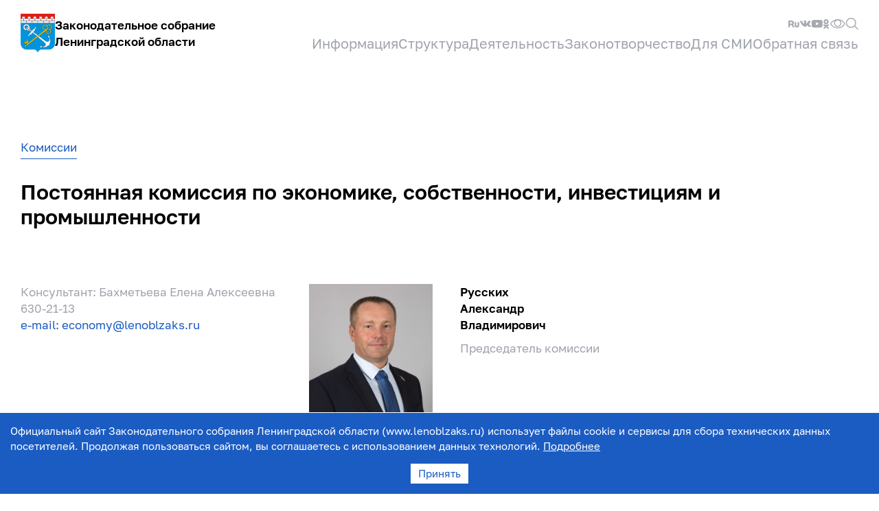

--- FILE ---
content_type: text/html; charset=utf-8
request_url: https://www.lenoblzaks.ru/commissions/14
body_size: 11154
content:
<!DOCTYPE html><html><head><meta charSet="utf-8"/><meta name="viewport" content="width=device-width"/><title>Постоянная комиссия по экономике, собственности, инвестициям и промышленности |  Законодательное собрание Ленинградской области</title><meta property="og:url" content="https://www.lenoblzaks.ru/commissions/14"/><meta property="og:title" content="Постоянная комиссия по экономике, собственности, инвестициям и промышленности |  Законодательное собрание Ленинградской области"/><meta property="og:type" content="article"/><meta property="og:image" content="https://www.lenoblzaks.ru/share_logo.jpg"/><meta property="og:image:type" content="image/jpeg"/><meta property="og:image:width" content="4800"/><meta property="og:image:height" content="2520"/><meta name="next-head-count" content="10"/><link rel="preload" href="/_next/static/css/df23b3af2c92ed68.css" as="style"/><link rel="stylesheet" href="/_next/static/css/df23b3af2c92ed68.css" data-n-g=""/><noscript data-n-css=""></noscript><script defer="" nomodule="" src="/_next/static/chunks/polyfills-c67a75d1b6f99dc8.js"></script><script src="/_next/static/chunks/webpack-fe61acbb805490e3.js" defer=""></script><script src="/_next/static/chunks/framework-c2dab496e7e7122e.js" defer=""></script><script src="/_next/static/chunks/main-226cce54dab262db.js" defer=""></script><script src="/_next/static/chunks/pages/_app-a9b23261a2089e3a.js" defer=""></script><script src="/_next/static/chunks/1664-552c3c2728e3dab2.js" defer=""></script><script src="/_next/static/chunks/4427-e68e7f88c09e1436.js" defer=""></script><script src="/_next/static/chunks/5539-901f8b73214273e9.js" defer=""></script><script src="/_next/static/chunks/pages/commissions/%5BcommissionId%5D-2b001273ed25177e.js" defer=""></script><script src="/_next/static/WeycUxHaFJhBGzNv-2Ai9/_buildManifest.js" defer=""></script><script src="/_next/static/WeycUxHaFJhBGzNv-2Ai9/_ssgManifest.js" defer=""></script><style data-styled="" data-styled-version="5.3.6">html{background-color:#fff;}/*!sc*/
body{font-size:15px;line-height:1.53;color:#000;background-color:#fff;font-family:Golos;}/*!sc*/
@media(min-width:1180px){body{font-size:17px;line-height:1.47;}}/*!sc*/
a{color:#1b5cc3;-webkit-text-decoration:none;text-decoration:none;}/*!sc*/
p:first-child{margin-top:0;}/*!sc*/
data-styled.g1[id="sc-global-iEDSUG1"]{content:"sc-global-iEDSUG1,"}/*!sc*/
.fKYDzc{box-sizing:border-box;max-width:1400px;padding-left:10px;padding-right:10px;margin-left:auto;margin-right:auto;}/*!sc*/
@media(min-width:1180px){.fKYDzc{padding-left:30px;padding-right:30px;}}/*!sc*/
data-styled.g2[id="sc-84c01fa7-0"]{content:"fKYDzc,"}/*!sc*/
.hpCstN{-webkit-text-decoration:none;text-decoration:none;border:none;margin:0;padding:0;outline:none;cursor:pointer;background:transparent;}/*!sc*/
data-styled.g4[id="sc-cbaeb6bf-0"]{content:"hpCstN,"}/*!sc*/
.bTMqwj{display:-webkit-box;display:-webkit-flex;display:-ms-flexbox;display:flex;-webkit-align-items:center;-webkit-box-align:center;-ms-flex-align:center;align-items:center;}/*!sc*/
data-styled.g5[id="sc-cbaeb6bf-1"]{content:"bTMqwj,"}/*!sc*/
.hrgcHO{display:-webkit-box;display:-webkit-flex;display:-ms-flexbox;display:flex;gap:16px;-webkit-text-decoration:none;text-decoration:none;}/*!sc*/
@media(min-width:1180px){.hrgcHO{-webkit-align-items:center;-webkit-box-align:center;-ms-flex-align:center;align-items:center;}}/*!sc*/
data-styled.g6[id="sc-52043990-0"]{content:"hrgcHO,"}/*!sc*/
.dgoluq{color:#000;font-size:14px;line-height:1.43;font-weight:600;padding-top:6px;}/*!sc*/
@media(min-width:1180px){.dgoluq{font-size:17px;line-height:1.47;display:block;padding-top:0;}}/*!sc*/
.sc-34c73b40-0 .sc-52043990-1{color:#fff;}/*!sc*/
data-styled.g7[id="sc-52043990-1"]{content:"dgoluq,"}/*!sc*/
.iHApHI{display:-webkit-box;display:-webkit-flex;display:-ms-flexbox;display:flex;-webkit-flex-direction:column;-ms-flex-direction:column;flex-direction:column;-webkit-align-items:flex-start;-webkit-box-align:flex-start;-ms-flex-align:flex-start;align-items:flex-start;gap:20px;}/*!sc*/
data-styled.g8[id="sc-9dd074e8-0"]{content:"iHApHI,"}/*!sc*/
.dVoIfB{font-size:15px;line-height:1.53;color:#000;}/*!sc*/
@media(min-width:1180px){.dVoIfB{font-size:17px;line-height:1.47;}}/*!sc*/
.sc-34c73b40-0 .sc-ccdd3316-0{color:#000;}/*!sc*/
.dVoIfB:hover,.dVoIfB:focus{color:#1b5cc3;}/*!sc*/
data-styled.g10[id="sc-ccdd3316-0"]{content:"dVoIfB,"}/*!sc*/
.khqAFa{display:grid;grid-template-columns:1fr 1fr;gap:20px;}/*!sc*/
data-styled.g11[id="sc-f291cc4c-0"]{content:"khqAFa,"}/*!sc*/
.gItAvZ{margin-bottom:20px;}/*!sc*/
data-styled.g12[id="sc-fab42503-0"]{content:"gItAvZ,"}/*!sc*/
.cLUCsx{display:grid;gap:20px;}/*!sc*/
data-styled.g13[id="sc-fab42503-1"]{content:"cLUCsx,"}/*!sc*/
.byyxIT{display:grid;grid-template-columns:75px 1fr;gap:20px;color:unset;}/*!sc*/
.sc-34c73b40-0 .sc-41a96721-0{color:#000;}/*!sc*/
data-styled.g14[id="sc-41a96721-0"]{content:"byyxIT,"}/*!sc*/
.beUMIR{object-fit:cover;width:75px;height:95px;}/*!sc*/
data-styled.g15[id="sc-41a96721-1"]{content:"beUMIR,"}/*!sc*/
.iMbuHw{font-size:12px;line-height:1.66;display:grid;gap:2px;}/*!sc*/
@media(min-width:1180px){.iMbuHw{font-size:14px;line-height:1.57;}}/*!sc*/
data-styled.g16[id="sc-41a96721-2"]{content:"iMbuHw,"}/*!sc*/
.fPxQrK{position:relative;}/*!sc*/
@media(min-width:1180px){.sc-ecaa9745-0:hover .sc-ecaa9745-1::before{content:"";position:absolute;top:99%;left:0;width:100%;height:40px;}}/*!sc*/
data-styled.g20[id="sc-ecaa9745-1"]{content:"fPxQrK,"}/*!sc*/
.bmwabH{font-size:17px;line-height:1.47;margin:0;padding:0;border:none;background:transparent;cursor:pointer;outline:none;color:#000;text-align:left;}/*!sc*/
@media(min-width:1180px){.bmwabH{font-size:20px;line-height:1.4;color:#a0a4ac;position:relative;}.sc-ecaa9745-0:hover .sc-ecaa9745-2{color:#000;}.sc-34c73b40-0 .sc-ecaa9745-2{color:#fff;opacity:0.4;}}/*!sc*/
data-styled.g21[id="sc-ecaa9745-2"]{content:"bmwabH,"}/*!sc*/
.wMjuK{box-sizing:border-box;display:none;-webkit-flex-direction:column;-ms-flex-direction:column;flex-direction:column;gap:40px;position:absolute;z-index:1;top:0;left:0;width:100%;height:100%;background-color:#fff;overflow-y:auto;}/*!sc*/
@media(min-width:1180px){.wMjuK{position:absolute;left:0;top:110px;width:100%;height:auto;box-shadow:0 10px 15px -3px rgb(0 0 0 / 20%);display:none;}.sc-ecaa9745-0:hover .sc-ecaa9745-3{display:block;}}/*!sc*/
data-styled.g22[id="sc-ecaa9745-3"]{content:"wMjuK,"}/*!sc*/
.biSvCi{display:grid;gap:40px;padding-top:124px;padding-bottom:40px;padding-left:10px;padding-right:10px;}/*!sc*/
@media(min-width:1180px){.biSvCi{padding-top:38px;padding-bottom:50px;padding-left:0;padding-right:0;border-top:2px solid #eaebec;grid-template-columns:1fr 420px;}}/*!sc*/
data-styled.g23[id="sc-ecaa9745-4"]{content:"biSvCi,"}/*!sc*/
.ljAezM{margin:0;padding:0;border:none;outline:none;background:transparent;cursor:pointer;}/*!sc*/
@media(min-width:1180px){.ljAezM{display:none;}}/*!sc*/
data-styled.g24[id="sc-ecaa9745-5"]{content:"ljAezM,"}/*!sc*/
.jRtRfg{position:absolute;top:30px;left:10px;-webkit-transform:rotateZ(90deg);-ms-transform:rotateZ(90deg);transform:rotateZ(90deg);}/*!sc*/
data-styled.g25[id="sc-ecaa9745-6"]{content:"jRtRfg,"}/*!sc*/
.dqrFyR{position:absolute;top:30px;right:10px;}/*!sc*/
data-styled.g26[id="sc-ecaa9745-7"]{content:"dqrFyR,"}/*!sc*/
.iYwFmY{box-sizing:border-box;position:fixed;top:0;right:0;width:100%;height:100%;padding-top:60px;background-color:#fff;}/*!sc*/
@media(min-width:1180px){.iYwFmY{width:565px;box-shadow:0 0 20px 20px rgba(0,0,0,0.2);}}/*!sc*/
data-styled.g31[id="sc-cc9c5a2a-0"]{content:"iYwFmY,"}/*!sc*/
@media print{.bDfGKg{display:none;}}/*!sc*/
data-styled.g34[id="sc-33fee04c-0"]{content:"bDfGKg,"}/*!sc*/
.hNlOLG{margin-top:200px;padding-bottom:20px;}/*!sc*/
@media(min-width:1180px){.hNlOLG{margin-top:300px;}}/*!sc*/
data-styled.g35[id="sc-33fee04c-1"]{content:"hNlOLG,"}/*!sc*/
.QRwKo{font-size:12px;line-height:1.66;display:grid;row-gap:20px;color:#a0a4ac;}/*!sc*/
@media(min-width:1180px){.QRwKo{grid-template-columns:1fr 345px;}}/*!sc*/
data-styled.g36[id="sc-33fee04c-2"]{content:"QRwKo,"}/*!sc*/
.bVsMjG{display:-webkit-box;display:-webkit-flex;display:-ms-flexbox;display:flex;-webkit-align-items:center;-webkit-box-align:center;-ms-flex-align:center;align-items:center;-webkit-box-pack:end;-webkit-justify-content:flex-end;-ms-flex-pack:end;justify-content:flex-end;gap:20px;}/*!sc*/
data-styled.g37[id="sc-33fee04c-3"]{content:"bVsMjG,"}/*!sc*/
.dRdcfI{font-size:12px;line-height:1.66;-webkit-text-decoration:none;text-decoration:none;border:none;margin:0;padding:0;outline:none;cursor:pointer;background:transparent;color:#a0a4ac;}/*!sc*/
@media(min-width:1180px){.dRdcfI{font-size:14px;line-height:1.57;}}/*!sc*/
data-styled.g38[id="sc-33fee04c-4"]{content:"dRdcfI,"}/*!sc*/
.dmOWIc{display:grid;row-gap:60px;-webkit-column-gap:40px;column-gap:40px;}/*!sc*/
@media(min-width:1180px){.dmOWIc{row-gap:80px;}}/*!sc*/
data-styled.g40[id="sc-93fbe881-0"]{content:"dmOWIc,"}/*!sc*/
.fpopzA{display:-webkit-box;display:-webkit-flex;display:-ms-flexbox;display:flex;-webkit-flex-direction:column;-ms-flex-direction:column;flex-direction:column;gap:40px;}/*!sc*/
@media(min-width:1180px){.fpopzA{display:grid;grid-template-columns:1fr 2fr;}}/*!sc*/
data-styled.g41[id="sc-1169f889-0"]{content:"fpopzA,"}/*!sc*/
.dbTSDE .table-wrapper{max-width:calc(100vw - 40px);overflow-x:auto;}/*!sc*/
@media(min-width:768px){.dbTSDE .table-wrapper{max-width:auto;overflow-x:initial;}}/*!sc*/
.dbTSDE img{max-width:100%;object-fit:contain;}/*!sc*/
data-styled.g44[id="sc-1680d975-0"]{content:"dbTSDE,"}/*!sc*/
.flIZLF .collapsible-item{display:none;}/*!sc*/
data-styled.g45[id="sc-32d9fb2a-0"]{content:"flIZLF,"}/*!sc*/
.dKjZdQ{display:inline-block;color:#1b5cc3;padding-bottom:4px;border-bottom:1px solid currentColor;}/*!sc*/
data-styled.g46[id="sc-90d25a0e-0"]{content:"dKjZdQ,"}/*!sc*/
.jZjsoJ{display:-webkit-box;display:-webkit-flex;display:-ms-flexbox;display:flex;margin-top:10px;margin-bottom:30px;}/*!sc*/
@media(min-width:1180px){.jZjsoJ{margin-top:50px;}}/*!sc*/
data-styled.g47[id="sc-543509e3-0"]{content:"jZjsoJ,"}/*!sc*/
.cLZLpu{padding-top:20px;padding-bottom:52px;}/*!sc*/
@media(min-width:1180px){.cLZLpu{padding-bottom:75px;}}/*!sc*/
data-styled.g50[id="sc-a41c402e-0"]{content:"cLZLpu,"}/*!sc*/
.kymxsW{display:-webkit-box;display:-webkit-flex;display:-ms-flexbox;display:flex;-webkit-align-items:center;-webkit-box-align:center;-ms-flex-align:center;align-items:center;-webkit-box-pack:justify;-webkit-justify-content:space-between;-ms-flex-pack:justify;justify-content:space-between;}/*!sc*/
data-styled.g51[id="sc-a41c402e-1"]{content:"kymxsW,"}/*!sc*/
@media print{.bOLMzZ{display:none;}}/*!sc*/
data-styled.g54[id="sc-a41c402e-4"]{content:"bOLMzZ,"}/*!sc*/
.elhcwQ{display:none;}/*!sc*/
@media(min-width:1180px){.elhcwQ{display:-webkit-box;display:-webkit-flex;display:-ms-flexbox;display:flex;-webkit-align-items:center;-webkit-box-align:center;-ms-flex-align:center;align-items:center;-webkit-box-pack:end;-webkit-justify-content:flex-end;-ms-flex-pack:end;justify-content:flex-end;gap:20px;height:28px;}}/*!sc*/
data-styled.g55[id="sc-a41c402e-5"]{content:"elhcwQ,"}/*!sc*/
.gEfEyG{box-sizing:border-box;display:none;-webkit-flex-direction:column;-ms-flex-direction:column;flex-direction:column;gap:20px;position:fixed;z-index:10;top:0;left:0;width:100%;height:100%;background-color:#fff;overflow-y:auto;padding-top:124px;padding-bottom:40px;padding-left:10px;padding-right:10px;}/*!sc*/
@media(min-width:1180px){.gEfEyG{padding-top:0;padding-bottom:0;padding-left:0;padding-right:0;background-color:transparent;position:static;overflow-y:initial;width:auto;height:auto;display:-webkit-box;display:-webkit-flex;display:-ms-flexbox;display:flex;-webkit-flex-direction:row;-ms-flex-direction:row;flex-direction:row;-webkit-align-items:center;-webkit-box-align:center;-ms-flex-align:center;align-items:center;-webkit-box-pack:end;-webkit-justify-content:flex-end;-ms-flex-pack:end;justify-content:flex-end;gap:40px;}}/*!sc*/
data-styled.g57[id="sc-a41c402e-7"]{content:"gEfEyG,"}/*!sc*/
.jUSmII{margin:0;padding:0;border:none;outline:none;background:transparent;cursor:pointer;}/*!sc*/
@media(min-width:1180px){.jUSmII{display:none;}}/*!sc*/
data-styled.g58[id="sc-a41c402e-8"]{content:"jUSmII,"}/*!sc*/
.ibFBpm{position:absolute;top:30px;right:10px;}/*!sc*/
data-styled.g59[id="sc-a41c402e-9"]{content:"ibFBpm,"}/*!sc*/
.fymmoi{display:-webkit-box;display:-webkit-flex;display:-ms-flexbox;display:flex;-webkit-align-items:center;-webkit-box-align:center;-ms-flex-align:center;align-items:center;gap:20px;margin-top:40px;}/*!sc*/
@media(min-width:1180px){.fymmoi{display:none;}}/*!sc*/
data-styled.g61[id="sc-a41c402e-11"]{content:"fymmoi,"}/*!sc*/
.gJFGQX{padding-bottom:60px;}/*!sc*/
.sc-d655cf83-0 + .sc-d655cf83-0{padding-top:60px;border-top:1px solid #eaebec;}/*!sc*/
data-styled.g196[id="sc-d655cf83-0"]{content:"gJFGQX,"}/*!sc*/
.gEKHnt{font-size:24px;line-height:1.33;font-weight:600;}/*!sc*/
@media(min-width:1180px){.gEKHnt{font-size:30px;line-height:1.27;}}/*!sc*/
data-styled.g197[id="sc-703f5994-0"]{content:"gEKHnt,"}/*!sc*/
.lkWRSs{display:grid;grid-template-columns:repeat(2,1fr);gap:60px 20px;}/*!sc*/
@media(min-width:768px){.lkWRSs{grid-template-columns:repeat(4,1fr);}}/*!sc*/
@media(min-width:1180px){.lkWRSs{grid-template-columns:repeat(6,1fr);gap:80px 40px;}}/*!sc*/
data-styled.g259[id="sc-894592ad-0"]{content:"lkWRSs,"}/*!sc*/
.fyqOOh{display:block;color:inherit;}/*!sc*/
data-styled.g260[id="sc-a25ac940-0"]{content:"fyqOOh,"}/*!sc*/
.HYdnG{width:100%;height:54vw;object-fit:cover;}/*!sc*/
@media(min-width:768px){.HYdnG{height:27vw;}}/*!sc*/
@media(min-width:1180px){.HYdnG{height:240px;}}/*!sc*/
data-styled.g261[id="sc-a25ac940-1"]{content:"HYdnG,"}/*!sc*/
.iVcWMA{font-weight:600;margin-top:10px;word-wrap:break-word;word-break:break-word;}/*!sc*/
.iVcWMA:first-child{margin-top:0;}/*!sc*/
data-styled.g262[id="sc-a25ac940-2"]{content:"iVcWMA,"}/*!sc*/
.faJjnH{font-size:24px;line-height:1.33;font-weight:600;}/*!sc*/
@media(min-width:1180px){.faJjnH{font-size:30px;line-height:1.21;grid-column:auto / span 3;}}/*!sc*/
data-styled.g380[id="sc-4330834a-0"]{content:"faJjnH,"}/*!sc*/
.TufwO{display:-webkit-box;display:-webkit-flex;display:-ms-flexbox;display:flex;-webkit-flex-direction:column;-ms-flex-direction:column;flex-direction:column;-webkit-box-pack:end;-webkit-justify-content:flex-end;-ms-flex-pack:end;justify-content:flex-end;gap:20px;color:#a0a4ac;margin-top:10px;}/*!sc*/
@media(min-width:1180px){.TufwO{margin-top:0;-webkit-box-pack:start;-webkit-justify-content:flex-start;-ms-flex-pack:start;justify-content:flex-start;}}/*!sc*/
data-styled.g381[id="sc-4330834a-1"]{content:"TufwO,"}/*!sc*/
.jZSqRn{color:unset;display:none;}/*!sc*/
@media(min-width:1180px){.jZSqRn{float:left;margin-right:40px;display:-webkit-box;display:-webkit-flex;display:-ms-flexbox;display:flex;}}/*!sc*/
data-styled.g382[id="sc-4330834a-2"]{content:"jZSqRn,"}/*!sc*/
.lbPLWs{color:unset;display:-webkit-box;display:-webkit-flex;display:-ms-flexbox;display:flex;-webkit-box-pack:end;-webkit-justify-content:flex-end;-ms-flex-pack:end;justify-content:flex-end;}/*!sc*/
@media(min-width:1180px){.lbPLWs{display:none;}}/*!sc*/
data-styled.g383[id="sc-4330834a-3"]{content:"lbPLWs,"}/*!sc*/
.bqrJfy{height:240px;object-fit:cover;}/*!sc*/
@media(min-width:1180px){.bqrJfy{height:240px;}}/*!sc*/
data-styled.g384[id="sc-4330834a-4"]{content:"bqrJfy,"}/*!sc*/
.jJacJm{display:grid;row-gap:10px;-webkit-column-gap:40px;column-gap:40px;}/*!sc*/
@media(min-width:1180px){.jJacJm{row-gap:80px;grid-template-columns:repeat(3,1fr);}}/*!sc*/
data-styled.g385[id="sc-4330834a-5"]{content:"jJacJm,"}/*!sc*/
.bvqCXx{text-align:right;grid-row:3;}/*!sc*/
@media(min-width:1180px){.bvqCXx{grid-row:initial;text-align:left;grid-column:auto / span 2;}}/*!sc*/
data-styled.g386[id="sc-4330834a-6"]{content:"bvqCXx,"}/*!sc*/
.dYbHlq{word-wrap:break-word;word-break:break-word;color:unset;font-weight:600;font-size:24px;}/*!sc*/
@media(min-width:1180px){.dYbHlq{grid-row:initial;font-size:17px;text-align:left;grid-column:auto / span 2;}}/*!sc*/
data-styled.g387[id="sc-4330834a-7"]{content:"dYbHlq,"}/*!sc*/
.jMnnlY{color:#a0a4ac;margin-top:10px;}/*!sc*/
data-styled.g388[id="sc-4330834a-8"]{content:"jMnnlY,"}/*!sc*/
.dmiZdk{display:-webkit-box;display:-webkit-flex;display:-ms-flexbox;display:flex;-webkit-flex-direction:column;-ms-flex-direction:column;flex-direction:column;-webkit-align-items:flex-end;-webkit-box-align:flex-end;-ms-flex-align:flex-end;align-items:flex-end;gap:10px;}/*!sc*/
.sc-d6be7830-0 + .sc-d6be7830-0{margin-top:40px;}/*!sc*/
@media(min-width:1180px){.dmiZdk{-webkit-flex-direction:row-reverse;-ms-flex-direction:row-reverse;flex-direction:row-reverse;gap:40px;}}/*!sc*/
data-styled.g392[id="sc-d6be7830-0"]{content:"dmiZdk,"}/*!sc*/
.hGamzW{display:-webkit-box;display:-webkit-flex;display:-ms-flexbox;display:flex;color:unset;}/*!sc*/
data-styled.g393[id="sc-d6be7830-1"]{content:"hGamzW,"}/*!sc*/
.ePTVCX{height:240px;object-fit:cover;}/*!sc*/
data-styled.g394[id="sc-d6be7830-2"]{content:"ePTVCX,"}/*!sc*/
.DRudk{display:block;color:unset;text-align:right;word-wrap:break-word;word-break:break-word;font-weight:600;}/*!sc*/
data-styled.g395[id="sc-d6be7830-3"]{content:"DRudk,"}/*!sc*/
.biYqQE{text-align:right;word-wrap:break-word;word-break:break-word;color:#a0a4ac;margin-top:10px;}/*!sc*/
data-styled.g396[id="sc-d6be7830-4"]{content:"biYqQE,"}/*!sc*/
.gzhPqF{font-size:24px;line-height:1.33;font-weight:600;margin-bottom:60px;}/*!sc*/
@media(min-width:1180px){.gzhPqF{font-size:30px;line-height:1.27;margin-bottom:80px;}}/*!sc*/
data-styled.g397[id="sc-25fa66b7-0"]{content:"gzhPqF,"}/*!sc*/
</style></head><body><div id="__next"><header class="sc-a41c402e-0 cLZLpu"><div class="sc-84c01fa7-0 fKYDzc"><div class="sc-a41c402e-1 kymxsW"><div class="sc-a41c402e-2 jLolHF"><a href="/" class="sc-52043990-0 hrgcHO"><img alt="Законодательное собрание Ленинградской области" srcSet="/icons/logo.svg 1x, /icons/logo.svg 2x" src="/icons/logo.svg" width="50" height="58" decoding="async" data-nimg="future" loading="lazy"/><div class="sc-52043990-1 dgoluq"><div>Законодательное собрание</div><div>Ленинградской области</div></div></a></div><div class="sc-a41c402e-4 bOLMzZ"><div class="sc-a41c402e-3 DQMfE"><div class="sc-a41c402e-5 elhcwQ"><a target="_blank" rel="noreferrer noopener" href="https://rutube.ru/channel/24614986/" class="sc-cbaeb6bf-0 hpCstN"><img class="sc-cbaeb6bf-1 bTMqwj permanent" src="/icons/rutube.svg" alt="Rutube"/></a><a target="_blank" rel="noreferrer noopener" href="https://vk.com/lenoblzaks" class="sc-cbaeb6bf-0 hpCstN"><img class="sc-cbaeb6bf-1 bTMqwj permanent" src="/icons/vk.svg" alt="VK"/></a><a target="_blank" rel="noreferrer noopener" href="https://www.youtube.com/channel/UCOQnmg7XaLr9R9MTH0DpDZQ" class="sc-cbaeb6bf-0 hpCstN"><img class="sc-cbaeb6bf-1 bTMqwj permanent" src="/icons/youtube.svg" alt="YouTube"/></a><a target="_blank" rel="noreferrer noopener" href="https://ok.ru/group/68855727259701" class="sc-cbaeb6bf-0 hpCstN"><img class="sc-cbaeb6bf-1 bTMqwj permanent" src="/icons/ok.svg" alt="OK"/></a><button type="button" class="sc-cbaeb6bf-0 hpCstN"><img class="sc-cbaeb6bf-1 bTMqwj permanent" src="/icons/version.svg" alt="Версия для слабовидящих"/></button><button type="button" class="sc-cbaeb6bf-0 hpCstN"><img class="sc-cbaeb6bf-1 bTMqwj permanent" src="/icons/search.svg" alt="Поиск"/></button></div><div class="sc-a41c402e-7 gEfEyG"><button type="button" class="sc-a41c402e-8 sc-a41c402e-9 jUSmII ibFBpm"><img src="/icons/close.svg" alt="Закрыть"/></button><div class="sc-ecaa9745-0 hfqXlW"><div class="sc-ecaa9745-1 fPxQrK"><button type="button" class="sc-ecaa9745-2 bmwabH">Информация</button></div><div class="sc-ecaa9745-3 wMjuK"><div class="sc-84c01fa7-0 fKYDzc"><div class="sc-ecaa9745-4 biSvCi"><div><div class="sc-9dd074e8-0 iHApHI"><a class="sc-ccdd3316-0 dVoIfB" href="/documents-rabota-zslo">Документы, регламентирующие работу ЗСЛО</a><a class="sc-ccdd3316-0 dVoIfB" href="/status">Статус и компетенция ЗСЛО</a><a class="sc-ccdd3316-0 dVoIfB" href="/historys">История</a><a class="sc-ccdd3316-0 dVoIfB" href="/30">30-летие ЗСЛО</a></div></div><div><div class="sc-9dd074e8-0 iHApHI"><a class="sc-ccdd3316-0 dVoIfB" href="/obrashhenie_predsedatelja_ZSLO">Обращение Председателя ЗСЛО</a><a class="sc-ccdd3316-0 dVoIfB" href="/senator">Сенатор Российской Федерации - представитель от ЗСЛО</a><a class="sc-ccdd3316-0 dVoIfB" href="/deputaty-GD">Депутаты Государственной Думы от ЛО</a></div></div></div></div><button type="button" class="sc-ecaa9745-5 sc-ecaa9745-6 ljAezM jRtRfg"><svg width="18" height="10" viewBox="0 0 18 10" xmlns="http://www.w3.org/2000/svg"><path d="M18 .969 17.043 0 9 8.143.957 0 0 .969 8.922 10 9 9.921l.078.079L18 .969z" fill="currentColor" fill-rule="evenodd"></path></svg></button><button type="button" class="sc-ecaa9745-5 sc-ecaa9745-7 ljAezM dqrFyR"><img src="/icons/close.svg" alt="Закрыть"/></button></div></div><div class="sc-ecaa9745-0 hfqXlW"><div class="sc-ecaa9745-1 fPxQrK"><button type="button" class="sc-ecaa9745-2 bmwabH">Структура</button></div><div class="sc-ecaa9745-3 wMjuK"><div class="sc-84c01fa7-0 fKYDzc"><div class="sc-ecaa9745-4 biSvCi"><div><div class="sc-9dd074e8-0 iHApHI"><a class="sc-ccdd3316-0 dVoIfB" href="/structure">Структура ЗСЛО</a><a class="sc-ccdd3316-0 dVoIfB" href="/convocations">Депутаты</a><a class="sc-ccdd3316-0 dVoIfB" href="/fractions">Фракции</a><a class="sc-ccdd3316-0 dVoIfB" href="/commissions">Постоянные комиссии</a><a class="sc-ccdd3316-0 dVoIfB" href="/deputy-rab-group">Депутатские рабочие группы</a><a class="sc-ccdd3316-0 dVoIfB" href="/constituencies/2">Избирательные округа</a><a class="sc-ccdd3316-0 dVoIfB" href="/apparat">Аппарат ЗСЛО</a><a class="sc-ccdd3316-0 dVoIfB" href="/kadr">Кадровое обеспечение</a></div></div><div><div class="sc-f291cc4c-0 khqAFa"><div><div class="sc-fab42503-0 gItAvZ">Руководство</div><div class="sc-fab42503-1 cLUCsx"><a class="sc-41a96721-0 byyxIT" href="/deputies/6"><img src="https://www.lenoblzaks.ru/media/persons/%D0%91%D0%B5%D0%B1%D0%B5%D0%BD%D0%B8%D0%BD_%D0%A1%D0%9C_6.jpg.75x95_q85.jpg" srcSet="https://www.lenoblzaks.ru/media/persons/%D0%91%D0%B5%D0%B1%D0%B5%D0%BD%D0%B8%D0%BD_%D0%A1%D0%9C_6.jpg.75x190_q85.jpg 2x" alt="" class="sc-41a96721-1 beUMIR"/><div><div class="sc-41a96721-2 iMbuHw"><div>Бебенин</div><div>Сергей</div><div>Михайлович</div></div></div></a><a class="sc-41a96721-0 byyxIT" href="/deputies/4"><img src="https://www.lenoblzaks.ru/media/persons/%D0%A2%D1%8E%D1%80%D0%B8%D0%BD%D0%B0_%D0%A2%D0%92_1.jpg.75x95_q85.jpg" srcSet="https://www.lenoblzaks.ru/media/persons/%D0%A2%D1%8E%D1%80%D0%B8%D0%BD%D0%B0_%D0%A2%D0%92_1.jpg.75x190_q85.jpg 2x" alt="" class="sc-41a96721-1 beUMIR"/><div><div class="sc-41a96721-2 iMbuHw"><div>Тюрина</div><div>Татьяна</div><div>Венедиктовна</div></div></div></a><a class="sc-41a96721-0 byyxIT" href="/deputies/5"><img src="https://www.lenoblzaks.ru/media/persons/%D0%90%D0%BB%D0%B8%D0%B5%D0%B2.jpg.75x95_q85.jpg" srcSet="https://www.lenoblzaks.ru/media/persons/%D0%90%D0%BB%D0%B8%D0%B5%D0%B2.jpg.75x190_q85.jpg 2x" alt="" class="sc-41a96721-1 beUMIR"/><div><div class="sc-41a96721-2 iMbuHw"><div>Алиев</div><div>Саяд</div><div>Исбарович</div></div></div></a></div></div></div></div></div></div><button type="button" class="sc-ecaa9745-5 sc-ecaa9745-6 ljAezM jRtRfg"><svg width="18" height="10" viewBox="0 0 18 10" xmlns="http://www.w3.org/2000/svg"><path d="M18 .969 17.043 0 9 8.143.957 0 0 .969 8.922 10 9 9.921l.078.079L18 .969z" fill="currentColor" fill-rule="evenodd"></path></svg></button><button type="button" class="sc-ecaa9745-5 sc-ecaa9745-7 ljAezM dqrFyR"><img src="/icons/close.svg" alt="Закрыть"/></button></div></div><div class="sc-ecaa9745-0 hfqXlW"><div class="sc-ecaa9745-1 fPxQrK"><button type="button" class="sc-ecaa9745-2 bmwabH">Деятельность</button></div><div class="sc-ecaa9745-3 wMjuK"><div class="sc-84c01fa7-0 fKYDzc"><div class="sc-ecaa9745-4 biSvCi"><div><div class="sc-9dd074e8-0 iHApHI"><a class="sc-ccdd3316-0 dVoIfB" href="/authority">Общественные и консультативные органы при ЗСЛО</a><a class="sc-ccdd3316-0 dVoIfB" href="/publicrelations">Общественные связи</a><a class="sc-ccdd3316-0 dVoIfB" href="/externallinks">Внешние связи</a><a class="sc-ccdd3316-0 dVoIfB" href="/konkursy">Конкурсы</a><a class="sc-ccdd3316-0 dVoIfB" href="/awards">Награды</a></div></div><div><div class="sc-9dd074e8-0 iHApHI"><a class="sc-ccdd3316-0 dVoIfB" href="/msu">Взаимодействие с представительными органами МСУ</a><a class="sc-ccdd3316-0 dVoIfB" href="/anticorruption">Противодействие коррупции</a><a class="sc-ccdd3316-0 dVoIfB" href="/Oficialnyeobyavleniya">Официальные объявления</a><a class="sc-ccdd3316-0 dVoIfB" href="/report">Планы и отчеты</a><a class="sc-ccdd3316-0 dVoIfB" href="/zakupki">Закупки</a></div></div></div></div><button type="button" class="sc-ecaa9745-5 sc-ecaa9745-6 ljAezM jRtRfg"><svg width="18" height="10" viewBox="0 0 18 10" xmlns="http://www.w3.org/2000/svg"><path d="M18 .969 17.043 0 9 8.143.957 0 0 .969 8.922 10 9 9.921l.078.079L18 .969z" fill="currentColor" fill-rule="evenodd"></path></svg></button><button type="button" class="sc-ecaa9745-5 sc-ecaa9745-7 ljAezM dqrFyR"><img src="/icons/close.svg" alt="Закрыть"/></button></div></div><div class="sc-ecaa9745-0 hfqXlW"><div class="sc-ecaa9745-1 fPxQrK"><button type="button" class="sc-ecaa9745-2 bmwabH">Законотворчество</button></div><div class="sc-ecaa9745-3 wMjuK"><div class="sc-84c01fa7-0 fKYDzc"><div class="sc-ecaa9745-4 biSvCi"><div><div class="sc-9dd074e8-0 iHApHI"><a class="sc-ccdd3316-0 dVoIfB" href="/scheme-law-adopt">Порядок рассмотрения и принятия законопроектов</a><a class="sc-ccdd3316-0 dVoIfB" href="/draft_regulations">Проекты нормативных правовых актов</a><a class="sc-ccdd3316-0 dVoIfB" href="/Obrashcheniyaizakonodatelnyeiniciativy">Обращения и законодательные инициативы</a><a class="sc-ccdd3316-0 dVoIfB" href="/monitoring">Мониторинг правоприменения</a><a class="sc-ccdd3316-0 dVoIfB" href="/stop-korona">Стоп коронавирус</a><a class="sc-ccdd3316-0 dVoIfB" href="/iniciatory">Статистика по инициаторам законопроектов</a></div></div><div><div class="sc-9dd074e8-0 iHApHI"><a class="sc-ccdd3316-0 dVoIfB" href="/documents">Документы</a><a class="sc-ccdd3316-0 dVoIfB" href="/povestkydnyazasedanyi">Повестки заседаний</a><a class="sc-ccdd3316-0 dVoIfB" href="/obsugdenie-proektov">Общественное обсуждение законопроектов</a><a class="sc-ccdd3316-0 dVoIfB" href="/doklad">Доклад о состоянии законодательства Ленинградской области</a><a class="sc-ccdd3316-0 dVoIfB" href="/rus_common_kodeks">Законодательство ЛО</a><a class="sc-ccdd3316-0 dVoIfB" href="/poryadok_objalovania">Порядок обжалования нормативных правовых актов</a></div></div></div></div><button type="button" class="sc-ecaa9745-5 sc-ecaa9745-6 ljAezM jRtRfg"><svg width="18" height="10" viewBox="0 0 18 10" xmlns="http://www.w3.org/2000/svg"><path d="M18 .969 17.043 0 9 8.143.957 0 0 .969 8.922 10 9 9.921l.078.079L18 .969z" fill="currentColor" fill-rule="evenodd"></path></svg></button><button type="button" class="sc-ecaa9745-5 sc-ecaa9745-7 ljAezM dqrFyR"><img src="/icons/close.svg" alt="Закрыть"/></button></div></div><div class="sc-ecaa9745-0 hfqXlW"><div class="sc-ecaa9745-1 fPxQrK"><button type="button" class="sc-ecaa9745-2 bmwabH">Для СМИ</button></div><div class="sc-ecaa9745-3 wMjuK"><div class="sc-84c01fa7-0 fKYDzc"><div class="sc-ecaa9745-4 biSvCi"><div><div class="sc-9dd074e8-0 iHApHI"><a class="sc-ccdd3316-0 dVoIfB" href="/announcements">Анонсы событий</a><a class="sc-ccdd3316-0 dVoIfB" href="/news">Новости</a><a class="sc-ccdd3316-0 dVoIfB" href="/photo">Фото с мероприятий</a><a class="sc-ccdd3316-0 dVoIfB" href="https://cloud.mail.ru/public/CmTW/nEB72jDKg">Фото с заседаний</a><a class="sc-ccdd3316-0 dVoIfB" href="/video">Видео</a></div></div><div><div class="sc-9dd074e8-0 iHApHI"><a class="sc-ccdd3316-0 dVoIfB" href="/presspaper">Официальные издания ЗСЛО</a><a class="sc-ccdd3316-0 dVoIfB" href="/%D0%B0ccreditation">Аккредитация СМИ</a><a class="sc-ccdd3316-0 dVoIfB" href="/subscription">Подписка на рассылку</a><a class="sc-ccdd3316-0 dVoIfB" href="/video/broadcasts">Прямые трансляции заседаний ЗС ЛО</a></div></div></div></div><button type="button" class="sc-ecaa9745-5 sc-ecaa9745-6 ljAezM jRtRfg"><svg width="18" height="10" viewBox="0 0 18 10" xmlns="http://www.w3.org/2000/svg"><path d="M18 .969 17.043 0 9 8.143.957 0 0 .969 8.922 10 9 9.921l.078.079L18 .969z" fill="currentColor" fill-rule="evenodd"></path></svg></button><button type="button" class="sc-ecaa9745-5 sc-ecaa9745-7 ljAezM dqrFyR"><img src="/icons/close.svg" alt="Закрыть"/></button></div></div><div class="sc-ecaa9745-0 hfqXlW"><div class="sc-ecaa9745-1 fPxQrK"><button type="button" class="sc-ecaa9745-2 bmwabH">Обратная связь</button></div><div class="sc-ecaa9745-3 wMjuK"><div class="sc-84c01fa7-0 fKYDzc"><div class="sc-ecaa9745-4 biSvCi"><div><div class="sc-9dd074e8-0 iHApHI"><a class="sc-ccdd3316-0 dVoIfB" href="/contacts">Контакты</a><a class="sc-ccdd3316-0 dVoIfB" href="/polls">Опросы</a><a class="sc-ccdd3316-0 dVoIfB" href="/minust">Ответственные за рассмотрение обращений в Минюсте РФ</a></div></div><div><div class="sc-9dd074e8-0 iHApHI"><a class="sc-ccdd3316-0 dVoIfB" href="/obrashhenija">Обзор обращений</a><a class="sc-ccdd3316-0 dVoIfB" href="/appeal">Прием обращений</a></div></div></div></div><button type="button" class="sc-ecaa9745-5 sc-ecaa9745-6 ljAezM jRtRfg"><svg width="18" height="10" viewBox="0 0 18 10" xmlns="http://www.w3.org/2000/svg"><path d="M18 .969 17.043 0 9 8.143.957 0 0 .969 8.922 10 9 9.921l.078.079L18 .969z" fill="currentColor" fill-rule="evenodd"></path></svg></button><button type="button" class="sc-ecaa9745-5 sc-ecaa9745-7 ljAezM dqrFyR"><img src="/icons/close.svg" alt="Закрыть"/></button></div></div><div class="sc-a41c402e-11 fymmoi"><a target="_blank" rel="noreferrer noopener" href="https://rutube.ru/channel/24614986/" class="sc-cbaeb6bf-0 hpCstN"><img class="sc-cbaeb6bf-1 bTMqwj permanent" src="/icons/rutube.svg" alt="Rutube"/></a><a target="_blank" rel="noreferrer noopener" href="https://vk.com/lenoblzaks" class="sc-cbaeb6bf-0 hpCstN"><img class="sc-cbaeb6bf-1 bTMqwj permanent" src="/icons/vk.svg" alt="VK"/></a><a target="_blank" rel="noreferrer noopener" href="https://www.youtube.com/channel/UCOQnmg7XaLr9R9MTH0DpDZQ" class="sc-cbaeb6bf-0 hpCstN"><img class="sc-cbaeb6bf-1 bTMqwj permanent" src="/icons/youtube.svg" alt="YouTube"/></a><a target="_blank" rel="noreferrer noopener" href="https://ok.ru/group/68855727259701" class="sc-cbaeb6bf-0 hpCstN"><img class="sc-cbaeb6bf-1 bTMqwj permanent" src="/icons/ok.svg" alt="OK"/></a><button type="button" class="sc-cbaeb6bf-0 hpCstN"><img class="sc-cbaeb6bf-1 bTMqwj permanent" src="/icons/version.svg" alt="Версия для слабовидящих"/></button><button type="button" class="sc-cbaeb6bf-0 hpCstN"><img class="sc-cbaeb6bf-1 bTMqwj permanent" src="/icons/search.svg" alt="Поиск"/></button></div></div><button type="button" class="sc-a41c402e-8 jUSmII"><img src="/icons/burger.svg" alt="Меню"/></button></div></div></div></div></header><div class="sc-84c01fa7-0 fKYDzc"><div class="sc-543509e3-0 jZjsoJ"><a class="sc-90d25a0e-0 dKjZdQ" href="/commissions">Комиссии</a></div></div><div class="sc-84c01fa7-0 fKYDzc"><div class="sc-d655cf83-0 gJFGQX"><div class="sc-4330834a-5 jJacJm"><div class="sc-4330834a-0 faJjnH">Постоянная комиссия по экономике, собственности, инвестициям и промышленности</div><a class="sc-4330834a-3 lbPLWs" href="/deputies/57"><img src="https://www.lenoblzaks.ru/media/persons/%D0%A0%D1%83%D1%81%D1%81%D0%BA%D0%B8%D1%85_%D0%90%D0%92_2.jpg" alt="" class="sc-4330834a-4 bqrJfy"/></a><div class="sc-4330834a-1 TufwO"><div><div>Консультант: Бахметьева Елена Алексеевна</div><div>630-21-13</div><div><a href="mailto:economy@lenoblzaks.ru">e-mail:<!-- --> <!-- -->economy@lenoblzaks.ru</a></div></div></div><div class="sc-4330834a-6 bvqCXx"><a class="sc-4330834a-2 jZSqRn" href="/deputies/57"><img src="https://www.lenoblzaks.ru/media/persons/%D0%A0%D1%83%D1%81%D1%81%D0%BA%D0%B8%D1%85_%D0%90%D0%92_2.jpg" alt="" class="sc-4330834a-4 bqrJfy"/></a><a class="sc-4330834a-7 dYbHlq" href="/deputies/57"><div>Русских</div><div>Александр</div><div>Владимирович</div></a><div class="sc-4330834a-8 jMnnlY">Председатель комиссии</div></div></div></div><div class="sc-d655cf83-0 gJFGQX"><div class="sc-93fbe881-0 sc-1169f889-0 dmOWIc fpopzA"><div><div class="sc-703f5994-0 gEKHnt">Направления деятельности</div></div><div><div class="sc-32d9fb2a-0 flIZLF"><div class="sc-1680d975-0 dbTSDE"><p>а) комплексное социально-экономическое развитие Ленинградской области;<br />
а<sup>1</sup>) стратегическое планирование в Ленинградской области;<br />
б) внешнеэкономические связи;<br />
в) регулирование деятельности естественных монополий;<br />
г) малое и среднее предпринимательство;<br />
д) вопросы назначения и взаимодействия с Уполномоченным по защите прав предпринимателей в Ленинградской области;<br />
е) государственная политика в сфере государственно-частных и муниципально-частных партнерств;<br />
ж) инвестиционная политика;<br />
з) управление государственной собственностью;<br />
и) земельное законодательство;<br />
к) приватизация государственного и муниципального имущества;<br />
л) лицензирование отдельных видов деятельности и осуществление лицензионного контроля;<br />
м) вопросы банкротства и финансового оздоровления;<br />
н) общественное питание и бытовое обслуживание населения;<br />
о) потребительский рынок товаров и услуг;<br />
п) торговля;<br />
р) производство и оборот этилового спирта, алкогольной и спиртосодержащей продукции;<br />
с) промышленная политика;<br />
т) рекламная деятельность;<br />
т<sup>1</sup>) вопросы проведения оценки регулирующего воздействия проектов нормативных правовых актов Ленинградской области, проектов муниципальных нормативных правовых актов и экспертизы нормативных правовых актов Ленинградской области, муниципальных нормативных правовых актов;<br />
т<sup>2</sup>) вопросы переписи населения;<br />
у) наделение органов местного самоуправления отдельными государственными полномочиями, перераспределение полномочий между органами местного самоуправления и органами государственной власти Ленинградской области в сферах правоотношений, относящихся к направлениям деятельности комиссии.</p></div></div></div></div></div><div class="sc-d655cf83-0 gJFGQX"><div class="sc-93fbe881-0 sc-1169f889-0 dmOWIc fpopzA"><div><div class="sc-703f5994-0 gEKHnt">Заместители председателя</div></div><div><div class="sc-d6be7830-0 dmiZdk"><a class="sc-d6be7830-1 hGamzW" href="/deputies/42"><img src="https://www.lenoblzaks.ru/media/persons/%D0%9A%D0%BE%D0%BD%D1%8F%D0%B5%D0%B2_%D0%A1%D0%92_2.jpg.0x708_q85.jpg" alt="" class="sc-d6be7830-2 ePTVCX"/></a><div><a class="sc-d6be7830-3 DRudk" href="/deputies/42"><div>Коняев</div><div>Сергей</div><div>Васильевич</div></a><div class="sc-d6be7830-4 biYqQE">Заместитель</div></div></div></div></div></div><div class="sc-d655cf83-0 gJFGQX"><div class="sc-25fa66b7-0 gzhPqF">Члены комиссии</div><div class="sc-894592ad-0 lkWRSs"><a class="sc-a25ac940-0 fyqOOh" href="/deputies/43"><img src="https://www.lenoblzaks.ru/media/persons/%D0%98%D0%B7%D0%BE%D0%B1%D1%80%D0%B0%D0%B6%D0%B5%D0%BD%D0%B8%D0%B5_WhatsApp_2025-06-10_%D0%B2_12.45.40_4fcdcf1b.jpg.0x354_q85.jpg" srcSet="https://www.lenoblzaks.ru/media/persons/%D0%98%D0%B7%D0%BE%D0%B1%D1%80%D0%B0%D0%B6%D0%B5%D0%BD%D0%B8%D0%B5_WhatsApp_2025-06-10_%D0%B2_12.45.40_4fcdcf1b.jpg.0x708_q85.jpg 2x" alt="" class="sc-a25ac940-1 HYdnG"/><div class="sc-a25ac940-2 iVcWMA"><div>Коржавых</div><div>Павел</div><div>Вячеславович</div></div></a><a class="sc-a25ac940-0 fyqOOh" href="/deputies/50"><img src="https://www.lenoblzaks.ru/media/persons/%D0%9C%D0%BE%D1%80%D0%B5%D0%BD%D0%BA%D0%BE%D0%B2_%D0%A1%D0%9D_2.jpg.0x354_q85.jpg" srcSet="https://www.lenoblzaks.ru/media/persons/%D0%9C%D0%BE%D1%80%D0%B5%D0%BD%D0%BA%D0%BE%D0%B2_%D0%A1%D0%9D_2.jpg.0x708_q85.jpg 2x" alt="" class="sc-a25ac940-1 HYdnG"/><div class="sc-a25ac940-2 iVcWMA"><div>Моренков</div><div>Сергей</div><div>Николаевич</div></div></a><a class="sc-a25ac940-0 fyqOOh" href="/deputies/63"><img src="https://www.lenoblzaks.ru/media/persons/%D0%A1%D0%BC%D0%B8%D1%80%D0%BD%D0%BE%D0%B2_%D0%90%D0%AE_2.jpg.0x354_q85.jpg" srcSet="https://www.lenoblzaks.ru/media/persons/%D0%A1%D0%BC%D0%B8%D1%80%D0%BD%D0%BE%D0%B2_%D0%90%D0%AE_2.jpg.0x708_q85.jpg 2x" alt="" class="sc-a25ac940-1 HYdnG"/><div class="sc-a25ac940-2 iVcWMA"><div>Смирнов</div><div>Александр</div><div>Юрьевич</div></div></a><a class="sc-a25ac940-0 fyqOOh" href="/deputies/67"><img src="https://www.lenoblzaks.ru/media/persons/%D0%A4%D0%B5%D0%B4%D0%B8%D1%87%D0%B5%D0%B2_%D0%94%D0%92_1.jpg.0x354_q85.jpg" srcSet="https://www.lenoblzaks.ru/media/persons/%D0%A4%D0%B5%D0%B4%D0%B8%D1%87%D0%B5%D0%B2_%D0%94%D0%92_1.jpg.0x708_q85.jpg 2x" alt="" class="sc-a25ac940-1 HYdnG"/><div class="sc-a25ac940-2 iVcWMA"><div>Федичев</div><div>Даниил</div><div>Вадимович</div></div></a><a class="sc-a25ac940-0 fyqOOh" href="/deputies/68"><img src="https://www.lenoblzaks.ru/media/persons/%D0%A4%D0%BE%D0%BC%D0%B8%D0%BD_%D0%90%D0%90_1.jpg.0x354_q85.jpg" srcSet="https://www.lenoblzaks.ru/media/persons/%D0%A4%D0%BE%D0%BC%D0%B8%D0%BD_%D0%90%D0%90_1.jpg.0x708_q85.jpg 2x" alt="" class="sc-a25ac940-1 HYdnG"/><div class="sc-a25ac940-2 iVcWMA"><div>Фомин</div><div>Алексей</div><div>Аркадьевич</div></div></a><a class="sc-a25ac940-0 fyqOOh" href="/deputies/69"><img src="https://www.lenoblzaks.ru/media/persons/%D0%A5%D0%BC%D0%B5%D0%BB%D1%91%D0%B2%D0%B0_%D0%90%D0%90_1.jpg.0x354_q85.jpg" srcSet="https://www.lenoblzaks.ru/media/persons/%D0%A5%D0%BC%D0%B5%D0%BB%D1%91%D0%B2%D0%B0_%D0%90%D0%90_1.jpg.0x708_q85.jpg 2x" alt="" class="sc-a25ac940-1 HYdnG"/><div class="sc-a25ac940-2 iVcWMA"><div>Хмелёва</div><div>Анна</div><div>Александровна</div></div></a><a class="sc-a25ac940-0 fyqOOh" href="/deputies/37"><img src="https://www.lenoblzaks.ru/media/persons/%D0%97%D0%B2%D0%BE%D0%BD%D0%BA%D0%BE%D0%B2_%D0%94%D0%A1_1.jpg.0x354_q85.jpg" srcSet="https://www.lenoblzaks.ru/media/persons/%D0%97%D0%B2%D0%BE%D0%BD%D0%BA%D0%BE%D0%B2_%D0%94%D0%A1_1.jpg.0x708_q85.jpg 2x" alt="" class="sc-a25ac940-1 HYdnG"/><div class="sc-a25ac940-2 iVcWMA"><div>Звонков</div><div>Дмитрий</div><div>Сергеевич</div></div></a><a class="sc-a25ac940-0 fyqOOh" href="/deputies/90"><img src="https://www.lenoblzaks.ru/media/persons/%D0%9F%D1%83%D1%81%D1%82%D0%BE%D1%82%D0%B8%D0%BD_%D0%9D%D0%98_2.jpg.0x354_q85.jpg" srcSet="https://www.lenoblzaks.ru/media/persons/%D0%9F%D1%83%D1%81%D1%82%D0%BE%D1%82%D0%B8%D0%BD_%D0%9D%D0%98_2.jpg.0x708_q85.jpg 2x" alt="" class="sc-a25ac940-1 HYdnG"/><div class="sc-a25ac940-2 iVcWMA"><div>Пустотин</div><div>Николай</div><div>Иванович</div></div></a></div></div></div><div class="sc-33fee04c-0 bDfGKg"><footer class="sc-33fee04c-1 hNlOLG"><div class="sc-84c01fa7-0 fKYDzc"><div class="sc-33fee04c-2 QRwKo"><div><div>Официальный сайт Законодательного собрания Ленинградской области (Постановление от 20.12.2006 №1554).</div><div>Использование в средствах массовой информации или Интернет-ресурсах информации, размещенной на сайте, возможно только при наличии ссылки на сайт, как на официальный источник информации.</div></div><div><div class="sc-33fee04c-3 bVsMjG"><a href="/sitemap" class="sc-33fee04c-4 dRdcfI">Карта сайта</a><a target="_blank" rel="noreferrer noopener" href="https://rutube.ru/channel/24614986/" class="sc-cbaeb6bf-0 hpCstN"><img class="sc-cbaeb6bf-1 bTMqwj permanent" src="/icons/rutube.svg" alt="Rutube"/></a><a target="_blank" rel="noreferrer noopener" href="https://vk.com/lenoblzaks" class="sc-cbaeb6bf-0 hpCstN"><img class="sc-cbaeb6bf-1 bTMqwj permanent" src="/icons/vk.svg" alt="VK"/></a><a target="_blank" rel="noreferrer noopener" href="https://www.youtube.com/channel/UCOQnmg7XaLr9R9MTH0DpDZQ" class="sc-cbaeb6bf-0 hpCstN"><img class="sc-cbaeb6bf-1 bTMqwj permanent" src="/icons/youtube.svg" alt="YouTube"/></a><a target="_blank" rel="noreferrer noopener" href="https://ok.ru/group/68855727259701" class="sc-cbaeb6bf-0 hpCstN"><img class="sc-cbaeb6bf-1 bTMqwj permanent" src="/icons/ok.svg" alt="OK"/></a><a href="/search_results" class="sc-cbaeb6bf-0 hpCstN"><img class="sc-cbaeb6bf-1 bTMqwj permanent" src="/icons/search.svg" alt="Поиск"/></a></div></div><div>© 2022 Законодательное собрание Ленинградской области</div><div>Для технических замечаний<!-- --> <a href="mailto:mail@lenoblzaks.ru">mail@lenoblzaks.ru</a></div></div></div></footer></div></div><script id="__NEXT_DATA__" type="application/json">{"props":{"props":{"themeParams":{},"config":{"appeals_form_avaliable":true,"rutube_link":"https://rutube.ru/channel/24614986/","vk_link":"https://vk.com/lenoblzaks","youtube_link":"https://www.youtube.com/channel/UCOQnmg7XaLr9R9MTH0DpDZQ","ok_link":"https://ok.ru/group/68855727259701"},"menu":[{"id":1,"title":"Информация","link":"/info","section":[{"id":44,"title":"Документы, регламентирующие работу ЗСЛО","link":"/documents-rabota-zslo","section":[],"right_column_links":[],"right_column_categories":[],"right_column_leaders":[],"right_column_senators":[]},{"id":43,"title":"Статус и компетенция ЗСЛО","link":"/status","section":[],"right_column_links":[],"right_column_categories":[],"right_column_leaders":[],"right_column_senators":[]},{"id":38,"title":"История","link":"/historys","section":[],"right_column_links":[],"right_column_categories":[],"right_column_leaders":[],"right_column_senators":[]},{"id":39,"title":"30-летие ЗСЛО","link":"/30","section":[{"id":40,"title":"Этапы большого пути","link":"/jetapy_bol'shogo_puti","section":[],"right_column_links":[],"right_column_categories":[],"right_column_leaders":[],"right_column_senators":[]},{"id":42,"title":"Депутаты Законодательного собрания (1994-2019)","link":"/deputaty19942009","section":[],"right_column_links":[],"right_column_categories":[],"right_column_leaders":[],"right_column_senators":[]}],"right_column_links":[{"id":12,"link":"/jetapy_bol'shogo_puti","title":"Этапы большого пути","photo":null,"ordering":0,"menu_section":39}],"right_column_categories":[],"right_column_leaders":[],"right_column_senators":[]}],"right_column_links":[{"id":13,"link":"/obrashhenie_predsedatelja_ZSLO","title":"Обращение Председателя ЗСЛО","photo":null,"ordering":0,"menu_section":1},{"id":14,"link":"/senator","title":"Сенатор Российской Федерации - представитель от ЗСЛО","photo":null,"ordering":0,"menu_section":1},{"id":10,"link":"/deputaty-GD","title":"Депутаты Государственной Думы от ЛО","photo":null,"ordering":0,"menu_section":1}],"right_column_categories":[],"right_column_leaders":[],"right_column_senators":[]},{"id":2,"title":"Структура","link":"/structura","section":[{"id":8,"title":"Структура ЗСЛО","link":"/structure","section":[],"right_column_links":[],"right_column_categories":[],"right_column_leaders":[],"right_column_senators":[]},{"id":13,"title":"Депутаты","link":"/convocations","section":[],"right_column_links":[],"right_column_categories":[],"right_column_leaders":[],"right_column_senators":[]},{"id":14,"title":"Фракции","link":"/fractions","section":[],"right_column_links":[],"right_column_categories":[],"right_column_leaders":[],"right_column_senators":[]},{"id":12,"title":"Постоянные комиссии","link":"/commissions","section":[],"right_column_links":[],"right_column_categories":[],"right_column_leaders":[],"right_column_senators":[]},{"id":45,"title":"Депутатские рабочие группы","link":"/deputy-rab-group","section":[],"right_column_links":[],"right_column_categories":[],"right_column_leaders":[],"right_column_senators":[]},{"id":15,"title":"Избирательные округа","link":"/constituencies/2","section":[],"right_column_links":[],"right_column_categories":[],"right_column_leaders":[],"right_column_senators":[]},{"id":7,"title":"Аппарат ЗСЛО","link":"/apparat","section":[],"right_column_links":[],"right_column_categories":[],"right_column_leaders":[],"right_column_senators":[]},{"id":36,"title":"Кадровое обеспечение","link":"/kadr","section":[],"right_column_links":[],"right_column_categories":[],"right_column_leaders":[],"right_column_senators":[]}],"right_column_links":[],"right_column_categories":[],"right_column_leaders":[{"id":1,"person":{"id":6,"has_detail_page":true,"first_name":"Сергей","last_name":"Бебенин","patronymic":"Михайлович","photo":"https://www.lenoblzaks.ru/media/persons/%D0%91%D0%B5%D0%B1%D0%B5%D0%BD%D0%B8%D0%BD_%D0%A1%D0%9C_6.jpg","photo_menu":"https://www.lenoblzaks.ru/media/persons/%D0%91%D0%B5%D0%B1%D0%B5%D0%BD%D0%B8%D0%BD_%D0%A1%D0%9C_6.jpg.75x95_q85.jpg","photo_menu_retin":"https://www.lenoblzaks.ru/media/persons/%D0%91%D0%B5%D0%B1%D0%B5%D0%BD%D0%B8%D0%BD_%D0%A1%D0%9C_6.jpg.75x190_q85.jpg"},"ordering":1,"menu_section":2},{"id":2,"person":{"id":4,"has_detail_page":true,"first_name":"Татьяна","last_name":"Тюрина","patronymic":"Венедиктовна","photo":"https://www.lenoblzaks.ru/media/persons/%D0%A2%D1%8E%D1%80%D0%B8%D0%BD%D0%B0_%D0%A2%D0%92_1.jpg","photo_menu":"https://www.lenoblzaks.ru/media/persons/%D0%A2%D1%8E%D1%80%D0%B8%D0%BD%D0%B0_%D0%A2%D0%92_1.jpg.75x95_q85.jpg","photo_menu_retin":"https://www.lenoblzaks.ru/media/persons/%D0%A2%D1%8E%D1%80%D0%B8%D0%BD%D0%B0_%D0%A2%D0%92_1.jpg.75x190_q85.jpg"},"ordering":2,"menu_section":2},{"id":3,"person":{"id":5,"has_detail_page":true,"first_name":"Саяд","last_name":"Алиев","patronymic":"Исбарович","photo":"https://www.lenoblzaks.ru/media/persons/%D0%90%D0%BB%D0%B8%D0%B5%D0%B2.jpg","photo_menu":"https://www.lenoblzaks.ru/media/persons/%D0%90%D0%BB%D0%B8%D0%B5%D0%B2.jpg.75x95_q85.jpg","photo_menu_retin":"https://www.lenoblzaks.ru/media/persons/%D0%90%D0%BB%D0%B8%D0%B5%D0%B2.jpg.75x190_q85.jpg"},"ordering":3,"menu_section":2}],"right_column_senators":[]},{"id":3,"title":"Деятельность","link":"/activity","section":[{"id":17,"title":"Общественные и консультативные органы при ЗСЛО","link":"/authority","section":[],"right_column_links":[],"right_column_categories":[],"right_column_leaders":[],"right_column_senators":[]},{"id":18,"title":"Общественные связи","link":"/publicrelations","section":[],"right_column_links":[],"right_column_categories":[],"right_column_leaders":[],"right_column_senators":[]},{"id":34,"title":"Внешние связи","link":"/externallinks","section":[],"right_column_links":[],"right_column_categories":[],"right_column_leaders":[],"right_column_senators":[]},{"id":19,"title":"Конкурсы","link":"/konkursy","section":[],"right_column_links":[],"right_column_categories":[],"right_column_leaders":[],"right_column_senators":[]},{"id":20,"title":"Награды","link":"/awards","section":[],"right_column_links":[],"right_column_categories":[],"right_column_leaders":[],"right_column_senators":[]}],"right_column_links":[{"id":1,"link":"/msu","title":"Взаимодействие с представительными органами МСУ","photo":null,"ordering":0,"menu_section":3},{"id":2,"link":"/anticorruption","title":"Противодействие коррупции","photo":null,"ordering":0,"menu_section":3},{"id":3,"link":"/Oficialnyeobyavleniya","title":"Официальные объявления","photo":null,"ordering":0,"menu_section":3},{"id":15,"link":"/report","title":"Планы и отчеты","photo":null,"ordering":0,"menu_section":3},{"id":19,"link":"/zakupki","title":"Закупки","photo":null,"ordering":0,"menu_section":3}],"right_column_categories":[],"right_column_leaders":[],"right_column_senators":[]},{"id":4,"title":"Законотворчество","link":"/zakonotvorchestvo","section":[{"id":46,"title":"Порядок рассмотрения и принятия законопроектов","link":"/scheme-law-adopt","section":[],"right_column_links":[],"right_column_categories":[],"right_column_leaders":[],"right_column_senators":[]},{"id":22,"title":"Проекты нормативных правовых актов","link":"/draft_regulations","section":[],"right_column_links":[],"right_column_categories":[],"right_column_leaders":[],"right_column_senators":[]},{"id":49,"title":"Обращения и законодательные инициативы","link":"/Obrashcheniyaizakonodatelnyeiniciativy","section":[],"right_column_links":[],"right_column_categories":[],"right_column_leaders":[],"right_column_senators":[]},{"id":48,"title":"Мониторинг правоприменения","link":"/monitoring","section":[],"right_column_links":[],"right_column_categories":[],"right_column_leaders":[],"right_column_senators":[]},{"id":47,"title":"Стоп коронавирус","link":"/stop-korona","section":[],"right_column_links":[],"right_column_categories":[],"right_column_leaders":[],"right_column_senators":[]},{"id":54,"title":"Статистика по инициаторам законопроектов","link":"/iniciatory","section":[],"right_column_links":[],"right_column_categories":[],"right_column_leaders":[],"right_column_senators":[]}],"right_column_links":[{"id":16,"link":"/documents","title":"Документы","photo":null,"ordering":0,"menu_section":4},{"id":17,"link":"/povestkydnyazasedanyi","title":"Повестки заседаний","photo":null,"ordering":0,"menu_section":4},{"id":18,"link":"/obsugdenie-proektov","title":"Общественное обсуждение законопроектов","photo":null,"ordering":0,"menu_section":4},{"id":21,"link":"/doklad","title":"Доклад о состоянии законодательства Ленинградской области","photo":null,"ordering":0,"menu_section":4},{"id":22,"link":"/rus_common_kodeks","title":"Законодательство ЛО","photo":null,"ordering":0,"menu_section":4},{"id":25,"link":"/poryadok_objalovania","title":"Порядок обжалования нормативных правовых актов","photo":null,"ordering":0,"menu_section":4}],"right_column_categories":[],"right_column_leaders":[],"right_column_senators":[]},{"id":5,"title":"Для СМИ","link":"/media","section":[{"id":27,"title":"Анонсы событий","link":"/announcements","section":[],"right_column_links":[],"right_column_categories":[],"right_column_leaders":[],"right_column_senators":[]},{"id":24,"title":"Новости","link":"/news","section":[],"right_column_links":[],"right_column_categories":[],"right_column_leaders":[],"right_column_senators":[]},{"id":25,"title":"Фото с мероприятий","link":"/photo","section":[],"right_column_links":[],"right_column_categories":[],"right_column_leaders":[],"right_column_senators":[]},{"id":53,"title":"Фото с заседаний","link":"https://cloud.mail.ru/public/CmTW/nEB72jDKg","section":[],"right_column_links":[],"right_column_categories":[],"right_column_leaders":[],"right_column_senators":[]},{"id":26,"title":"Видео","link":"/video","section":[],"right_column_links":[],"right_column_categories":[],"right_column_leaders":[],"right_column_senators":[]}],"right_column_links":[{"id":4,"link":"/presspaper","title":"Официальные издания ЗСЛО","photo":null,"ordering":0,"menu_section":5},{"id":20,"link":"/аccreditation","title":"Аккредитация СМИ","photo":null,"ordering":0,"menu_section":5},{"id":23,"link":"/subscription","title":"Подписка на рассылку","photo":null,"ordering":0,"menu_section":5},{"id":24,"link":"/video/broadcasts","title":"Прямые трансляции заседаний ЗС ЛО","photo":null,"ordering":0,"menu_section":5}],"right_column_categories":[],"right_column_leaders":[],"right_column_senators":[]},{"id":6,"title":"Обратная связь","link":"/feedback","section":[{"id":31,"title":"Контакты","link":"/contacts","section":[],"right_column_links":[],"right_column_categories":[],"right_column_leaders":[],"right_column_senators":[]},{"id":32,"title":"Опросы","link":"/polls","section":[],"right_column_links":[],"right_column_categories":[],"right_column_leaders":[],"right_column_senators":[]},{"id":33,"title":"Ответственные за рассмотрение обращений в Минюсте РФ","link":"/minust","section":[],"right_column_links":[],"right_column_categories":[],"right_column_leaders":[],"right_column_senators":[]}],"right_column_links":[{"id":8,"link":"/obrashhenija","title":"Обзор обращений","photo":null,"ordering":0,"menu_section":6},{"id":7,"link":"/appeal","title":"Прием обращений","photo":null,"ordering":0,"menu_section":6}],"right_column_categories":[],"right_column_leaders":[],"right_column_senators":[]}]},"__N_SSP":true,"pageProps":{"commission":{"id":14,"name":"Постоянная комиссия по экономике, собственности, инвестициям и промышленности","number":"13","phone":"630-21-13","email":"economy@lenoblzaks.ru","consultant":"Бахметьева Елена Алексеевна","description":"\u003cp\u003eа) комплексное социально-экономическое развитие Ленинградской области;\u003cbr /\u003e\r\nа\u003csup\u003e1\u003c/sup\u003e) стратегическое планирование в Ленинградской области;\u003cbr /\u003e\r\nб) внешнеэкономические связи;\u003cbr /\u003e\r\nв) регулирование деятельности естественных монополий;\u003cbr /\u003e\r\nг) малое и среднее предпринимательство;\u003cbr /\u003e\r\nд) вопросы назначения и взаимодействия с Уполномоченным по защите прав предпринимателей в Ленинградской области;\u003cbr /\u003e\r\nе) государственная политика в сфере государственно-частных и муниципально-частных партнерств;\u003cbr /\u003e\r\nж) инвестиционная политика;\u003cbr /\u003e\r\nз) управление государственной собственностью;\u003cbr /\u003e\r\nи) земельное законодательство;\u003cbr /\u003e\r\nк) приватизация государственного и муниципального имущества;\u003cbr /\u003e\r\nл) лицензирование отдельных видов деятельности и осуществление лицензионного контроля;\u003cbr /\u003e\r\nм) вопросы банкротства и финансового оздоровления;\u003cbr /\u003e\r\nн) общественное питание и бытовое обслуживание населения;\u003cbr /\u003e\r\nо) потребительский рынок товаров и услуг;\u003cbr /\u003e\r\nп) торговля;\u003cbr /\u003e\r\nр) производство и оборот этилового спирта, алкогольной и спиртосодержащей продукции;\u003cbr /\u003e\r\nс) промышленная политика;\u003cbr /\u003e\r\nт) рекламная деятельность;\u003cbr /\u003e\r\nт\u003csup\u003e1\u003c/sup\u003e) вопросы проведения оценки регулирующего воздействия проектов нормативных правовых актов Ленинградской области, проектов муниципальных нормативных правовых актов и экспертизы нормативных правовых актов Ленинградской области, муниципальных нормативных правовых актов;\u003cbr /\u003e\r\nт\u003csup\u003e2\u003c/sup\u003e) вопросы переписи населения;\u003cbr /\u003e\r\nу) наделение органов местного самоуправления отдельными государственными полномочиями, перераспределение полномочий между органами местного самоуправления и органами государственной власти Ленинградской области в сферах правоотношений, относящихся к направлениям деятельности комиссии.\u003c/p\u003e","participants":[{"id":57,"full_name":"Русских Александр Владимирович","photo":"https://www.lenoblzaks.ru/media/persons/%D0%A0%D1%83%D1%81%D1%81%D0%BA%D0%B8%D1%85_%D0%90%D0%92_2.jpg","photo_medium":"https://www.lenoblzaks.ru/media/persons/%D0%A0%D1%83%D1%81%D1%81%D0%BA%D0%B8%D1%85_%D0%90%D0%92_2.jpg.0x708_q85.jpg","photo_small":"https://www.lenoblzaks.ru/media/persons/%D0%A0%D1%83%D1%81%D1%81%D0%BA%D0%B8%D1%85_%D0%90%D0%92_2.jpg.0x354_q85.jpg","type":{"name":"Руководитель","type":"leader"}},{"id":42,"full_name":"Коняев Сергей Васильевич","photo":"https://www.lenoblzaks.ru/media/persons/%D0%9A%D0%BE%D0%BD%D1%8F%D0%B5%D0%B2_%D0%A1%D0%92_2.jpg","photo_medium":"https://www.lenoblzaks.ru/media/persons/%D0%9A%D0%BE%D0%BD%D1%8F%D0%B5%D0%B2_%D0%A1%D0%92_2.jpg.0x708_q85.jpg","photo_small":"https://www.lenoblzaks.ru/media/persons/%D0%9A%D0%BE%D0%BD%D1%8F%D0%B5%D0%B2_%D0%A1%D0%92_2.jpg.0x354_q85.jpg","type":{"name":"Заместитель","type":"assistant"}},{"id":43,"full_name":"Коржавых Павел Вячеславович","photo":"https://www.lenoblzaks.ru/media/persons/%D0%98%D0%B7%D0%BE%D0%B1%D1%80%D0%B0%D0%B6%D0%B5%D0%BD%D0%B8%D0%B5_WhatsApp_2025-06-10_%D0%B2_12.45.40_4fcdcf1b.jpg","photo_medium":"https://www.lenoblzaks.ru/media/persons/%D0%98%D0%B7%D0%BE%D0%B1%D1%80%D0%B0%D0%B6%D0%B5%D0%BD%D0%B8%D0%B5_WhatsApp_2025-06-10_%D0%B2_12.45.40_4fcdcf1b.jpg.0x708_q85.jpg","photo_small":"https://www.lenoblzaks.ru/media/persons/%D0%98%D0%B7%D0%BE%D0%B1%D1%80%D0%B0%D0%B6%D0%B5%D0%BD%D0%B8%D0%B5_WhatsApp_2025-06-10_%D0%B2_12.45.40_4fcdcf1b.jpg.0x354_q85.jpg","type":{"name":"Участник","type":"member"}},{"id":50,"full_name":"Моренков Сергей Николаевич","photo":"https://www.lenoblzaks.ru/media/persons/%D0%9C%D0%BE%D1%80%D0%B5%D0%BD%D0%BA%D0%BE%D0%B2_%D0%A1%D0%9D_2.jpg","photo_medium":"https://www.lenoblzaks.ru/media/persons/%D0%9C%D0%BE%D1%80%D0%B5%D0%BD%D0%BA%D0%BE%D0%B2_%D0%A1%D0%9D_2.jpg.0x708_q85.jpg","photo_small":"https://www.lenoblzaks.ru/media/persons/%D0%9C%D0%BE%D1%80%D0%B5%D0%BD%D0%BA%D0%BE%D0%B2_%D0%A1%D0%9D_2.jpg.0x354_q85.jpg","type":{"name":"Участник","type":"member"}},{"id":63,"full_name":"Смирнов Александр Юрьевич","photo":"https://www.lenoblzaks.ru/media/persons/%D0%A1%D0%BC%D0%B8%D1%80%D0%BD%D0%BE%D0%B2_%D0%90%D0%AE_2.jpg","photo_medium":"https://www.lenoblzaks.ru/media/persons/%D0%A1%D0%BC%D0%B8%D1%80%D0%BD%D0%BE%D0%B2_%D0%90%D0%AE_2.jpg.0x708_q85.jpg","photo_small":"https://www.lenoblzaks.ru/media/persons/%D0%A1%D0%BC%D0%B8%D1%80%D0%BD%D0%BE%D0%B2_%D0%90%D0%AE_2.jpg.0x354_q85.jpg","type":{"name":"Участник","type":"member"}},{"id":67,"full_name":"Федичев Даниил Вадимович","photo":"https://www.lenoblzaks.ru/media/persons/%D0%A4%D0%B5%D0%B4%D0%B8%D1%87%D0%B5%D0%B2_%D0%94%D0%92_1.jpg","photo_medium":"https://www.lenoblzaks.ru/media/persons/%D0%A4%D0%B5%D0%B4%D0%B8%D1%87%D0%B5%D0%B2_%D0%94%D0%92_1.jpg.0x708_q85.jpg","photo_small":"https://www.lenoblzaks.ru/media/persons/%D0%A4%D0%B5%D0%B4%D0%B8%D1%87%D0%B5%D0%B2_%D0%94%D0%92_1.jpg.0x354_q85.jpg","type":{"name":"Участник","type":"member"}},{"id":68,"full_name":"Фомин Алексей Аркадьевич","photo":"https://www.lenoblzaks.ru/media/persons/%D0%A4%D0%BE%D0%BC%D0%B8%D0%BD_%D0%90%D0%90_1.jpg","photo_medium":"https://www.lenoblzaks.ru/media/persons/%D0%A4%D0%BE%D0%BC%D0%B8%D0%BD_%D0%90%D0%90_1.jpg.0x708_q85.jpg","photo_small":"https://www.lenoblzaks.ru/media/persons/%D0%A4%D0%BE%D0%BC%D0%B8%D0%BD_%D0%90%D0%90_1.jpg.0x354_q85.jpg","type":{"name":"Участник","type":"member"}},{"id":69,"full_name":"Хмелёва Анна Александровна","photo":"https://www.lenoblzaks.ru/media/persons/%D0%A5%D0%BC%D0%B5%D0%BB%D1%91%D0%B2%D0%B0_%D0%90%D0%90_1.jpg","photo_medium":"https://www.lenoblzaks.ru/media/persons/%D0%A5%D0%BC%D0%B5%D0%BB%D1%91%D0%B2%D0%B0_%D0%90%D0%90_1.jpg.0x708_q85.jpg","photo_small":"https://www.lenoblzaks.ru/media/persons/%D0%A5%D0%BC%D0%B5%D0%BB%D1%91%D0%B2%D0%B0_%D0%90%D0%90_1.jpg.0x354_q85.jpg","type":{"name":"Участник","type":"member"}},{"id":37,"full_name":"Звонков Дмитрий Сергеевич","photo":"https://www.lenoblzaks.ru/media/persons/%D0%97%D0%B2%D0%BE%D0%BD%D0%BA%D0%BE%D0%B2_%D0%94%D0%A1_1.jpg","photo_medium":"https://www.lenoblzaks.ru/media/persons/%D0%97%D0%B2%D0%BE%D0%BD%D0%BA%D0%BE%D0%B2_%D0%94%D0%A1_1.jpg.0x708_q85.jpg","photo_small":"https://www.lenoblzaks.ru/media/persons/%D0%97%D0%B2%D0%BE%D0%BD%D0%BA%D0%BE%D0%B2_%D0%94%D0%A1_1.jpg.0x354_q85.jpg","type":{"name":"Участник","type":"member"}},{"id":90,"full_name":"Пустотин Николай Иванович","photo":"https://www.lenoblzaks.ru/media/persons/%D0%9F%D1%83%D1%81%D1%82%D0%BE%D1%82%D0%B8%D0%BD_%D0%9D%D0%98_2.jpg","photo_medium":"https://www.lenoblzaks.ru/media/persons/%D0%9F%D1%83%D1%81%D1%82%D0%BE%D1%82%D0%B8%D0%BD_%D0%9D%D0%98_2.jpg.0x708_q85.jpg","photo_small":"https://www.lenoblzaks.ru/media/persons/%D0%9F%D1%83%D1%81%D1%82%D0%BE%D1%82%D0%B8%D0%BD_%D0%9D%D0%98_2.jpg.0x354_q85.jpg","type":{"name":"Участник","type":"member"}}],"documents":[],"seo_title":null,"seo_keywords":null,"seo_description":""}}},"page":"/commissions/[commissionId]","query":{"commissionId":"14"},"buildId":"WeycUxHaFJhBGzNv-2Ai9","runtimeConfig":{"apiBaseUrl":"https://www.lenoblzaks.ru/api/v1/","clientApiBaseUrl":"https://www.lenoblzaks.ru/api/v1/","smartCaptchaKey":"6CZ5nbox7ZbmtcXOiaaOSfWQdc4a5cDOD8NOBWex"},"isFallback":false,"gssp":true,"appGip":true,"scriptLoader":[]}</script></body></html>

--- FILE ---
content_type: application/javascript; charset=UTF-8
request_url: https://www.lenoblzaks.ru/_next/static/chunks/8843-86c0ad823e1e35f0.js
body_size: 4360
content:
"use strict";(self.webpackChunk_N_E=self.webpackChunk_N_E||[]).push([[8843],{1806:function(a,b,c){function d(a,b){if(void 0!==a.one&&1===b)return a.one;var c=b%10,d=b%100;return 1===c&&11!==d?a.singularNominative.replace("{{count}}",String(b)):c>=2&&c<=4&&(d<10||d>20)?a.singularGenitive.replace("{{count}}",String(b)):a.pluralGenitive.replace("{{count}}",String(b))}function e(a){return function(b,c){return null!=c&&c.addSuffix?c.comparison&&c.comparison>0?a.future?d(a.future,b):"через "+d(a.regular,b):a.past?d(a.past,b):d(a.regular,b)+" назад":d(a.regular,b)}}c.d(b,{Z:function(){return v}});var f={lessThanXSeconds:e({regular:{one:"меньше секунды",singularNominative:"меньше {{count}} секунды",singularGenitive:"меньше {{count}} секунд",pluralGenitive:"меньше {{count}} секунд"},future:{one:"меньше, чем через секунду",singularNominative:"меньше, чем через {{count}} секунду",singularGenitive:"меньше, чем через {{count}} секунды",pluralGenitive:"меньше, чем через {{count}} секунд"}}),xSeconds:e({regular:{singularNominative:"{{count}} секунда",singularGenitive:"{{count}} секунды",pluralGenitive:"{{count}} секунд"},past:{singularNominative:"{{count}} секунду назад",singularGenitive:"{{count}} секунды назад",pluralGenitive:"{{count}} секунд назад"},future:{singularNominative:"через {{count}} секунду",singularGenitive:"через {{count}} секунды",pluralGenitive:"через {{count}} секунд"}}),halfAMinute:function(a,b){return null!=b&&b.addSuffix?b.comparison&&b.comparison>0?"через полминуты":"полминуты назад":"полминуты"},lessThanXMinutes:e({regular:{one:"меньше минуты",singularNominative:"меньше {{count}} минуты",singularGenitive:"меньше {{count}} минут",pluralGenitive:"меньше {{count}} минут"},future:{one:"меньше, чем через минуту",singularNominative:"меньше, чем через {{count}} минуту",singularGenitive:"меньше, чем через {{count}} минуты",pluralGenitive:"меньше, чем через {{count}} минут"}}),xMinutes:e({regular:{singularNominative:"{{count}} минута",singularGenitive:"{{count}} минуты",pluralGenitive:"{{count}} минут"},past:{singularNominative:"{{count}} минуту назад",singularGenitive:"{{count}} минуты назад",pluralGenitive:"{{count}} минут назад"},future:{singularNominative:"через {{count}} минуту",singularGenitive:"через {{count}} минуты",pluralGenitive:"через {{count}} минут"}}),aboutXHours:e({regular:{singularNominative:"около {{count}} часа",singularGenitive:"около {{count}} часов",pluralGenitive:"около {{count}} часов"},future:{singularNominative:"приблизительно через {{count}} час",singularGenitive:"приблизительно через {{count}} часа",pluralGenitive:"приблизительно через {{count}} часов"}}),xHours:e({regular:{singularNominative:"{{count}} час",singularGenitive:"{{count}} часа",pluralGenitive:"{{count}} часов"}}),xDays:e({regular:{singularNominative:"{{count}} день",singularGenitive:"{{count}} дня",pluralGenitive:"{{count}} дней"}}),aboutXWeeks:e({regular:{singularNominative:"около {{count}} недели",singularGenitive:"около {{count}} недель",pluralGenitive:"около {{count}} недель"},future:{singularNominative:"приблизительно через {{count}} неделю",singularGenitive:"приблизительно через {{count}} недели",pluralGenitive:"приблизительно через {{count}} недель"}}),xWeeks:e({regular:{singularNominative:"{{count}} неделя",singularGenitive:"{{count}} недели",pluralGenitive:"{{count}} недель"}}),aboutXMonths:e({regular:{singularNominative:"около {{count}} месяца",singularGenitive:"около {{count}} месяцев",pluralGenitive:"около {{count}} месяцев"},future:{singularNominative:"приблизительно через {{count}} месяц",singularGenitive:"приблизительно через {{count}} месяца",pluralGenitive:"приблизительно через {{count}} месяцев"}}),xMonths:e({regular:{singularNominative:"{{count}} месяц",singularGenitive:"{{count}} месяца",pluralGenitive:"{{count}} месяцев"}}),aboutXYears:e({regular:{singularNominative:"около {{count}} года",singularGenitive:"около {{count}} лет",pluralGenitive:"около {{count}} лет"},future:{singularNominative:"приблизительно через {{count}} год",singularGenitive:"приблизительно через {{count}} года",pluralGenitive:"приблизительно через {{count}} лет"}}),xYears:e({regular:{singularNominative:"{{count}} год",singularGenitive:"{{count}} года",pluralGenitive:"{{count}} лет"}}),overXYears:e({regular:{singularNominative:"больше {{count}} года",singularGenitive:"больше {{count}} лет",pluralGenitive:"больше {{count}} лет"},future:{singularNominative:"больше, чем через {{count}} год",singularGenitive:"больше, чем через {{count}} года",pluralGenitive:"больше, чем через {{count}} лет"}}),almostXYears:e({regular:{singularNominative:"почти {{count}} год",singularGenitive:"почти {{count}} года",pluralGenitive:"почти {{count}} лет"},future:{singularNominative:"почти через {{count}} год",singularGenitive:"почти через {{count}} года",pluralGenitive:"почти через {{count}} лет"}})},g=function(a,b,c){return f[a](b,c)},h=c(9526),i={date:(0,h.Z)({formats:{full:"EEEE, d MMMM y 'г.'",long:"d MMMM y 'г.'",medium:"d MMM y 'г.'",short:"dd.MM.y"},defaultWidth:"full"}),time:(0,h.Z)({formats:{full:"H:mm:ss zzzz",long:"H:mm:ss z",medium:"H:mm:ss",short:"H:mm"},defaultWidth:"full"}),dateTime:(0,h.Z)({formats:{any:"{{date}}, {{time}}"},defaultWidth:"any"})},j=c(3882),k=c(9025);function l(a,b,c){(0,j.Z)(2,arguments);var d=(0,k.Z)(a,c),e=(0,k.Z)(b,c);return d.getTime()===e.getTime()}var m=["воскресенье","понедельник","вторник","среду","четверг","пятницу","субботу"];function n(a){var b=m[a];return 2===a?"'во "+b+" в' p":"'в "+b+" в' p"}var o,p={lastWeek:function(a,b,c){var d=a.getUTCDay();return l(a,b,c)?n(d):function(a){var b=m[a];switch(a){case 0:return"'в прошлое "+b+" в' p";case 1:case 2:case 4:return"'в прошлый "+b+" в' p";case 3:case 5:case 6:return"'в прошлую "+b+" в' p"}}(d)},yesterday:"'вчера в' p",today:"'сегодня в' p",tomorrow:"'завтра в' p",nextWeek:function(a,b,c){var d=a.getUTCDay();return l(a,b,c)?n(d):function(a){var b=m[a];switch(a){case 0:return"'в следующее "+b+" в' p";case 1:case 2:case 4:return"'в следующий "+b+" в' p";case 3:case 5:case 6:return"'в следующую "+b+" в' p"}}(d)},other:"P"},q=function(a,b,c,d){var e=p[a];return"function"==typeof e?e(b,c,d):e},r=c(8486),s={ordinalNumber:function(a,b){var c,d=Number(a),e=null==b?void 0:b.unit;return d+("date"===e?"-е":"week"===e||"minute"===e||"second"===e?"-я":"-й")},era:(0,r.Z)({values:{narrow:["до н.э.","н.э."],abbreviated:["до н. э.","н. э."],wide:["до нашей эры","нашей эры"]},defaultWidth:"wide"}),quarter:(0,r.Z)({values:{narrow:["1","2","3","4"],abbreviated:["1-й кв.","2-й кв.","3-й кв.","4-й кв."],wide:["1-й квартал","2-й квартал","3-й квартал","4-й квартал"]},defaultWidth:"wide",argumentCallback:function(a){return a-1}}),month:(0,r.Z)({values:{narrow:["Я","Ф","М","А","М","И","И","А","С","О","Н","Д"],abbreviated:["янв.","фев.","март","апр.","май","июнь","июль","авг.","сент.","окт.","нояб.","дек."],wide:["январь","февраль","март","апрель","май","июнь","июль","август","сентябрь","октябрь","ноябрь","декабрь"]},defaultWidth:"wide",formattingValues:{narrow:["Я","Ф","М","А","М","И","И","А","С","О","Н","Д"],abbreviated:["янв.","фев.","мар.","апр.","мая","июн.","июл.","авг.","сент.","окт.","нояб.","дек."],wide:["января","февраля","марта","апреля","мая","июня","июля","августа","сентября","октября","ноября","декабря"]},defaultFormattingWidth:"wide"}),day:(0,r.Z)({values:{narrow:["В","П","В","С","Ч","П","С"],short:["вс","пн","вт","ср","чт","пт","сб"],abbreviated:["вск","пнд","втр","срд","чтв","птн","суб"],wide:["воскресенье","понедельник","вторник","среда","четверг","пятница","суббота"]},defaultWidth:"wide"}),dayPeriod:(0,r.Z)({values:{narrow:{am:"ДП",pm:"ПП",midnight:"полн.",noon:"полд.",morning:"утро",afternoon:"день",evening:"веч.",night:"ночь"},abbreviated:{am:"ДП",pm:"ПП",midnight:"полн.",noon:"полд.",morning:"утро",afternoon:"день",evening:"веч.",night:"ночь"},wide:{am:"ДП",pm:"ПП",midnight:"полночь",noon:"полдень",morning:"утро",afternoon:"день",evening:"вечер",night:"ночь"}},defaultWidth:"any",formattingValues:{narrow:{am:"ДП",pm:"ПП",midnight:"полн.",noon:"полд.",morning:"утра",afternoon:"дня",evening:"веч.",night:"ночи"},abbreviated:{am:"ДП",pm:"ПП",midnight:"полн.",noon:"полд.",morning:"утра",afternoon:"дня",evening:"веч.",night:"ночи"},wide:{am:"ДП",pm:"ПП",midnight:"полночь",noon:"полдень",morning:"утра",afternoon:"дня",evening:"вечера",night:"ночи"}},defaultFormattingWidth:"wide"})},t=c(6723),u={ordinalNumber:(0,c(974).Z)({matchPattern:/^(\d+)(-?(е|я|й|ое|ье|ая|ья|ый|ой|ий|ый))?/i,parsePattern:/\d+/i,valueCallback:function(a){return parseInt(a,10)}}),era:(0,t.Z)({matchPatterns:{narrow:/^((до )?н\.?\s?э\.?)/i,abbreviated:/^((до )?н\.?\s?э\.?)/i,wide:/^(до нашей эры|нашей эры|наша эра)/i},defaultMatchWidth:"wide",parsePatterns:{any:[/^д/i,/^н/i]},defaultParseWidth:"any"}),quarter:(0,t.Z)({matchPatterns:{narrow:/^[1234]/i,abbreviated:/^[1234](-?[ыои]?й?)? кв.?/i,wide:/^[1234](-?[ыои]?й?)? квартал/i},defaultMatchWidth:"wide",parsePatterns:{any:[/1/i,/2/i,/3/i,/4/i]},defaultParseWidth:"any",valueCallback:function(a){return a+1}}),month:(0,t.Z)({matchPatterns:{narrow:/^[яфмаисонд]/i,abbreviated:/^(янв|фев|март?|апр|ма[йя]|июн[ья]?|июл[ья]?|авг|сент?|окт|нояб?|дек)\.?/i,wide:/^(январ[ья]|феврал[ья]|марта?|апрел[ья]|ма[йя]|июн[ья]|июл[ья]|августа?|сентябр[ья]|октябр[ья]|октябр[ья]|ноябр[ья]|декабр[ья])/i},defaultMatchWidth:"wide",parsePatterns:{narrow:[/^я/i,/^ф/i,/^м/i,/^а/i,/^м/i,/^и/i,/^и/i,/^а/i,/^с/i,/^о/i,/^н/i,/^я/i],any:[/^я/i,/^ф/i,/^мар/i,/^ап/i,/^ма[йя]/i,/^июн/i,/^июл/i,/^ав/i,/^с/i,/^о/i,/^н/i,/^д/i]},defaultParseWidth:"any"}),day:(0,t.Z)({matchPatterns:{narrow:/^[впсч]/i,short:/^(вс|во|пн|по|вт|ср|чт|че|пт|пя|сб|су)\.?/i,abbreviated:/^(вск|вос|пнд|пон|втр|вто|срд|сре|чтв|чет|птн|пят|суб).?/i,wide:/^(воскресень[ея]|понедельника?|вторника?|сред[аы]|четверга?|пятниц[аы]|суббот[аы])/i},defaultMatchWidth:"wide",parsePatterns:{narrow:[/^в/i,/^п/i,/^в/i,/^с/i,/^ч/i,/^п/i,/^с/i],any:[/^в[ос]/i,/^п[он]/i,/^в/i,/^ср/i,/^ч/i,/^п[ят]/i,/^с[уб]/i]},defaultParseWidth:"any"}),dayPeriod:(0,t.Z)({matchPatterns:{narrow:/^([дп]п|полн\.?|полд\.?|утр[оа]|день|дня|веч\.?|ноч[ьи])/i,abbreviated:/^([дп]п|полн\.?|полд\.?|утр[оа]|день|дня|веч\.?|ноч[ьи])/i,wide:/^([дп]п|полночь|полдень|утр[оа]|день|дня|вечера?|ноч[ьи])/i},defaultMatchWidth:"wide",parsePatterns:{any:{am:/^дп/i,pm:/^пп/i,midnight:/^полн/i,noon:/^полд/i,morning:/^у/i,afternoon:/^д[ен]/i,evening:/^в/i,night:/^н/i}},defaultParseWidth:"any"})},v={code:"ru",formatDistance:g,formatLong:i,formatRelative:q,localize:s,match:u,options:{weekStartsOn:1,firstWeekContainsDate:1}}},3855:function(a,b,c){c.r(b),c.d(b,{default:function(){return g}});var d=c(6948),e=c(3882),f=c(3946);function g(a,b){(0,e.Z)(1,arguments);var c,d,g,h=(0,f.Z)(null!==(c=null==b?void 0:b.additionalDigits)&& void 0!==c?c:2);if(2!==h&&1!==h&&0!==h)throw RangeError("additionalDigits must be 0, 1 or 2");if(!("string"==typeof a||"[object String]"===Object.prototype.toString.call(a)))return new Date(NaN);var i=l(a);if(i.date){var j=m(i.date,h);d=n(j.restDateString,j.year)}if(!d||isNaN(d.getTime()))return new Date(NaN);var k=d.getTime(),o=0;if(i.time&&(o=p(i.time),isNaN(o)))return new Date(NaN);if(i.timezone){if(g=r(i.timezone),isNaN(g))return new Date(NaN)}else{var q=new Date(k+o),s=new Date(0);return s.setFullYear(q.getUTCFullYear(),q.getUTCMonth(),q.getUTCDate()),s.setHours(q.getUTCHours(),q.getUTCMinutes(),q.getUTCSeconds(),q.getUTCMilliseconds()),s}return new Date(k+o+g)}var h={dateTimeDelimiter:/[T ]/,timeZoneDelimiter:/[Z ]/i,timezone:/([Z+-].*)$/},i=/^-?(?:(\d{3})|(\d{2})(?:-?(\d{2}))?|W(\d{2})(?:-?(\d{1}))?|)$/,j=/^(\d{2}(?:[.,]\d*)?)(?::?(\d{2}(?:[.,]\d*)?))?(?::?(\d{2}(?:[.,]\d*)?))?$/,k=/^([+-])(\d{2})(?::?(\d{2}))?$/;function l(a){var b,c={},d=a.split(h.dateTimeDelimiter);if(d.length>2)return c;if(/:/.test(d[0])?b=d[0]:(c.date=d[0],b=d[1],h.timeZoneDelimiter.test(c.date)&&(c.date=a.split(h.timeZoneDelimiter)[0],b=a.substr(c.date.length,a.length))),b){var e=h.timezone.exec(b);e?(c.time=b.replace(e[1],""),c.timezone=e[1]):c.time=b}return c}function m(a,b){var c=RegExp("^(?:(\\d{4}|[+-]\\d{"+(4+b)+"})|(\\d{2}|[+-]\\d{"+(2+b)+"})$)"),d=a.match(c);if(!d)return{year:NaN,restDateString:""};var e=d[1]?parseInt(d[1]):null,f=d[2]?parseInt(d[2]):null;return{year:null===f?e:100*f,restDateString:a.slice((d[1]||d[2]).length)}}function n(a,b){if(null===b)return new Date(NaN);var c=a.match(i);if(!c)return new Date(NaN);var d=!!c[4],e=o(c[1]),f=o(c[2])-1,g=o(c[3]),h=o(c[4]),j=o(c[5])-1;if(d)return x(b,h,j)?s(b,h,j):new Date(NaN);var k=new Date(0);return v(b,f,g)&&w(b,e)?(k.setUTCFullYear(b,f,Math.max(e,g)),k):new Date(NaN)}function o(a){return a?parseInt(a):1}function p(a){var b=a.match(j);if(!b)return NaN;var c=q(b[1]),e=q(b[2]),f=q(b[3]);return y(c,e,f)?c*d.vh+e*d.yJ+1e3*f:NaN}function q(a){return a&&parseFloat(a.replace(",","."))||0}function r(a){if("Z"===a)return 0;var b=a.match(k);if(!b)return 0;var c="+"===b[1]?-1:1,e=parseInt(b[2]),f=b[3]&&parseInt(b[3])||0;return z(e,f)?c*(e*d.vh+f*d.yJ):NaN}function s(a,b,c){var d=new Date(0);d.setUTCFullYear(a,0,4);var e=d.getUTCDay()||7;return d.setUTCDate(d.getUTCDate()+((b-1)*7+c+1-e)),d}var t=[31,null,31,30,31,30,31,31,30,31,30,31];function u(a){return a%400==0||a%4==0&&a%100!=0}function v(a,b,c){return b>=0&&b<=11&&c>=1&&c<=(t[b]||(u(a)?29:28))}function w(a,b){return b>=1&&b<=(u(a)?366:365)}function x(a,b,c){return b>=1&&b<=53&&c>=0&&c<=6}function y(a,b,c){return 24===a?0===b&&0===c:c>=0&&c<60&&b>=0&&b<60&&a>=0&&a<25}function z(a,b){return b>=0&&b<=59}}}])

--- FILE ---
content_type: application/javascript; charset=UTF-8
request_url: https://www.lenoblzaks.ru/_next/static/WeycUxHaFJhBGzNv-2Ai9/_buildManifest.js
body_size: 2043
content:
self.__BUILD_MANIFEST=function(a,b,c,d,e,f,g,h,i,j,k,l,m,n,o,p,q,r,s){return{__rewrites:{beforeFiles:[],afterFiles:[],fallback:[]},"/":[a,b,d,e,m,c,j,o,"static/chunks/pages/index-34383a3089f786a9.js"],"/404":[a,b,c,"static/chunks/pages/404-99b7b3553fb74245.js"],"/_error":["static/chunks/pages/_error-821001084068d091.js"],"/announcements":[a,b,f,c,"static/chunks/pages/announcements-647f51a15f3b4b9d.js"],"/announcements/archive":[a,b,f,c,"static/chunks/pages/announcements/archive-5a0a60ab9f9eca7b.js"],"/announcements/by_month":[a,b,f,c,"static/chunks/pages/announcements/by_month-8027b0dd931ba8d4.js"],"/announcements/by_year":[a,b,f,c,"static/chunks/pages/announcements/by_year-2a1e1b7e7f909743.js"],"/announcements/[announcementId]":[a,b,c,"static/chunks/pages/announcements/[announcementId]-97ac3360b9789b94.js"],"/apparatus":[a,b,c,"static/chunks/pages/apparatus-ecf6f93d5398d269.js"],"/appeal":[a,b,c,"static/chunks/pages/appeal-13a5a93e55df3949.js"],"/appeal/form":[a,b,p,c,"static/chunks/pages/appeal/form-e617d77c2ce2209e.js"],"/appeal/success":[a,b,c,"static/chunks/pages/appeal/success-9491b302591038f2.js"],"/authorities/[authorityId]":[a,b,c,"static/chunks/pages/authorities/[authorityId]-e0f11749ba5c5897.js"],"/commissions/[commissionId]":[a,b,c,"static/chunks/pages/commissions/[commissionId]-2b001273ed25177e.js"],"/constituencies":["static/chunks/pages/constituencies-84cac5c11e7252fd.js"],"/constituencies/[constituencyId]":[a,b,c,o,"static/chunks/pages/constituencies/[constituencyId]-efa00a1ef0c3ed47.js"],"/contacts":[a,b,c,"static/chunks/pages/contacts-71f12bf7811497df.js"],"/convocations":["static/chunks/pages/convocations-540243667538c335.js"],"/convocations/[convocationId]":[a,b,d,c,"static/chunks/pages/convocations/[convocationId]-c511878bbbfe9777.js"],"/deputies":["static/chunks/pages/deputies-dd91b16f1a72cf3a.js"],"/deputies/[personId]":[a,b,d,e,m,c,q,"static/chunks/pages/deputies/[personId]-5c3b9434aa041e6c.js"],"/documents":[a,b,d,e,f,g,i,n,c,h,"static/chunks/pages/documents-f7ce0dceca3f08b7.js"],"/documents/[documentId]":[a,b,d,g,c,"static/chunks/pages/documents/[documentId]-aeb56f885ad6287e.js"],"/draft_regulations":[a,b,d,f,c,r,"static/chunks/pages/draft_regulations-68973dde19a9ac02.js"],"/draft_regulations/archive":[a,b,d,f,c,r,"static/chunks/pages/draft_regulations/archive-c3a0ba92f37e3ac8.js"],"/draft_regulations/[draftRegulationId]":[a,b,d,g,c,"static/chunks/pages/draft_regulations/[draftRegulationId]-573cb738df2f6e31.js"],"/fractions/[fractionId]":[a,b,d,e,m,c,q,"static/chunks/pages/fractions/[fractionId]-c382c85ebaadb25d.js"],"/leadership":[a,b,c,"static/chunks/pages/leadership-837ea332c57baa00.js"],"/module":[a,b,c,s,"static/chunks/pages/module-7b97b96fe1f604dd.js"],"/module2":[a,b,c,"static/chunks/pages/module2-df806f87dfa77503.js"],"/module3":[a,b,c,"static/chunks/pages/module3-b5f45d5513632c6c.js"],"/module4":[a,b,c,"static/chunks/pages/module4-dd24c477e335d572.js"],"/module5":[a,b,c,"static/chunks/pages/module5-ad40a766469a6a7c.js"],"/news":[a,b,d,e,f,g,i,c,h,j,k,"static/chunks/pages/news-ce386bbea85d51ef.js"],"/news/commissions":[a,b,d,e,f,g,i,c,h,j,k,"static/chunks/pages/news/commissions-e8ea486817da4619.js"],"/news/deputies":[a,b,d,e,f,g,i,c,h,j,k,"static/chunks/pages/news/deputies-e7cb43e5473652b1.js"],"/news/fractions":[a,b,d,e,f,g,i,c,h,j,k,"static/chunks/pages/news/fractions-5311413bf82dc414.js"],"/news/smi":[a,b,d,e,f,g,i,c,h,j,k,"static/chunks/pages/news/smi-0425cb4dab1adbbc.js"],"/news/[newsId]":[a,b,d,e,c,"static/chunks/pages/news/[newsId]-9899fb95585f4975.js"],"/pages_list":[a,"static/chunks/pages/pages_list-ee88d333af1c47af.js"],"/photo":[a,b,d,e,f,g,i,c,h,"static/chunks/pages/photo-d56bdaf6ce25567a.js"],"/photo/[photoId]":[a,b,d,e,c,"static/chunks/pages/photo/[photoId]-6ea9fa1875930178.js"],"/polls/[pollId]":[a,b,d,e,c,"static/chunks/pages/polls/[pollId]-c035f0654dc81698.js"],"/polls/[pollId]/results":[a,b,d,e,c,"static/chunks/pages/polls/[pollId]/results-40e0606331b516b9.js"],"/rus_common_kodeks":[a,b,c,"static/chunks/pages/rus_common_kodeks-48d41eea0a09280c.js"],"/search_results":[a,b,d,e,f,g,n,c,h,"static/chunks/pages/search_results-35c1fe57ab96fee8.js"],"/search_results/news":[a,b,d,f,g,n,c,h,"static/chunks/pages/search_results/news-acd2d1f1bb7deef9.js"],"/sitemap":[a,b,c,"static/chunks/pages/sitemap-9b07dff4dd2d2917.js"],"/subscription":[a,b,p,c,"static/chunks/pages/subscription-ee882ae541e89de8.js"],"/subscription/email":[a,b,c,"static/chunks/pages/subscription/email-01e4b5bf3a056ccc.js"],"/subscription/success":[a,b,c,"static/chunks/pages/subscription/success-d5cd82451859ee40.js"],"/subscription/[subscriptionId]/[verificationCode]":["static/chunks/pages/subscription/[subscriptionId]/[verificationCode]-f13a34652230d934.js"],"/video":[a,b,d,e,f,g,i,c,h,l,"static/chunks/pages/video-756a89b90ffb73c5.js"],"/video/broadcasts":[a,b,d,e,f,g,i,c,h,l,"static/chunks/pages/video/broadcasts-3392087ffbd0d986.js"],"/video/deputies":[a,b,d,e,f,g,i,c,h,l,"static/chunks/pages/video/deputies-83cd54f910060604.js"],"/video/fractions":[a,b,d,e,f,g,i,c,h,l,"static/chunks/pages/video/fractions-ca019991fe200e82.js"],"/video/[videoId]":[a,b,d,e,c,"static/chunks/pages/video/[videoId]-01e045c2a8f751f8.js"],"/[modulePageId]":[a,b,c,s,"static/chunks/pages/[modulePageId]-2ba6baed62b80fe9.js"],sortedPages:["/","/404","/_app","/_error","/announcements","/announcements/archive","/announcements/by_month","/announcements/by_year","/announcements/[announcementId]","/apparatus","/appeal","/appeal/form","/appeal/success","/authorities/[authorityId]","/commissions/[commissionId]","/constituencies","/constituencies/[constituencyId]","/contacts","/convocations","/convocations/[convocationId]","/deputies","/deputies/[personId]","/documents","/documents/[documentId]","/draft_regulations","/draft_regulations/archive","/draft_regulations/[draftRegulationId]","/fractions/[fractionId]","/leadership","/module","/module2","/module3","/module4","/module5","/news","/news/commissions","/news/deputies","/news/fractions","/news/smi","/news/[newsId]","/pages_list","/photo","/photo/[photoId]","/polls/[pollId]","/polls/[pollId]/results","/rus_common_kodeks","/search_results","/search_results/news","/sitemap","/subscription","/subscription/email","/subscription/success","/subscription/[subscriptionId]/[verificationCode]","/video","/video/broadcasts","/video/deputies","/video/fractions","/video/[videoId]","/[modulePageId]"]}}("static/chunks/1664-552c3c2728e3dab2.js","static/chunks/4427-e68e7f88c09e1436.js","static/chunks/5539-901f8b73214273e9.js","static/chunks/6630-36df9d2a116b86b0.js","static/chunks/8843-86c0ad823e1e35f0.js","static/chunks/7115-a05c52eae1f1aefb.js","static/chunks/5337-dff8b352ee172185.js","static/chunks/9857-df201480c5e244f3.js","static/chunks/3178-359800700a625121.js","static/chunks/8022-7b8313b26bf184ff.js","static/chunks/9777-76857453d8b098eb.js","static/chunks/1984-1818094b1863dc66.js","static/chunks/6066-6b714a34248efbdd.js","static/chunks/775-8b168d2e16a8b382.js","static/chunks/8940-a50efe7cb7b03527.js","static/chunks/2972-710dd6a718a54d0d.js","static/chunks/3530-8ec18ca40b33af81.js","static/chunks/6874-af7619685496d746.js","static/chunks/3265-6b68de25c0df0ec9.js"),self.__BUILD_MANIFEST_CB&&self.__BUILD_MANIFEST_CB()

--- FILE ---
content_type: image/svg+xml
request_url: https://www.lenoblzaks.ru/icons/close.svg
body_size: 287
content:
<svg width="27" height="27" viewBox="0 0 27 27" xmlns="http://www.w3.org/2000/svg">
    <path d="m26.228 1.48-12.02 12.019 12.02 12.022-.707.707L13.5 14.206 1.48 26.228l-.708-.707 12.02-12.022L.773 1.479 1.48.772 13.5 12.792 25.52.771l.708.707z" fill="#000" fill-rule="evenodd"/>
</svg>


--- FILE ---
content_type: image/svg+xml
request_url: https://www.lenoblzaks.ru/icons/logo.svg
body_size: 2141
content:
<svg width="50" height="58" viewBox="0 0 50 58" xmlns="http://www.w3.org/2000/svg">
    <g fill="none" fill-rule="evenodd">
        <path d="M49.96.06v43.02c0 5.25-3.513 9.07-8.347 9.07h-10.9c-3.567 0-5.377 2.752-5.703 4.943-.326-2.19-2.136-4.943-5.722-4.943H8.406C3.572 52.15.06 48.33.06 43.08V.06h49.9z" fill="#0094DE"/>
        <path fill="#E11E16" d="M49.96 10.398H.06V.06h49.9v10.338z"/>
        <path d="M16.599 10.498v2.914H8.47v-2.914H16.6zM24.91 10.498v2.914h-8.111v-2.914h8.11zM33.22 10.498v2.914h-8.11v-2.914h8.11zM41.531 10.498v2.914H33.42v-2.914h8.111zM49.86 10.498v2.914h-8.129v-2.914h8.13zM8.27 10.498v2.914H.16v-2.914h8.11zM20.745 7.366v2.932h-8.11V7.366h8.11zM29.074 7.366v2.932h-8.129V7.366h8.13zM37.385 7.366v2.932h-8.11V7.366h8.11zM45.695 7.366v2.932h-8.11V7.366h8.11zM49.86 7.366v2.932h-3.965V7.366h3.965zM4.124 7.366v2.932H.16V7.366h3.964zM6.188 4.251v2.915H2.24V4.25h3.947zM12.434 7.366v2.932h-8.11V7.366h8.11zM14.517 4.251v2.915h-3.965V4.25h3.965zM22.827 4.251v2.915h-3.964V4.25h3.964zM31.138 4.251v2.915h-3.946V4.25h3.946zM39.467 4.251v2.915h-3.965V4.25h3.965zM47.778 4.251v2.915h-3.965V4.25h3.965z" stroke="#000" stroke-width=".2" fill="#FFF"/>
        <path d="M49.96.06v43.02c0 5.25-3.513 9.07-8.347 9.07h-10.9c-3.567 0-5.377 2.752-5.703 4.943-.326-2.19-2.136-4.943-5.722-4.943H8.406C3.572 52.15.06 48.33.06 43.08V.06h49.9z"/>
        <path d="M6.36 18.039a2.696 2.696 0 0 1 4.255 3.313c-.923 1.177-2.625 1.395-3.784.471a2.688 2.688 0 0 1-.47-3.784h0zm-.597 5.142a4.411 4.411 0 1 0 5.431-6.953 4.411 4.411 0 0 0-5.431 6.953h0z" stroke="#000" stroke-width=".2" fill="#FFF" stroke-linecap="round"/>
        <path d="M31.31 49.616c-.344-.272-.597-.562-.688-1.14 1.014.072 2.246.578 4.31.434 2.752-.217 3.295-1.086 4.689-2.118.996-.725 2.046-.706 3.006-.417-.526-.833-.797-1.865-.326-2.987.652-1.612 1.376-2.354.906-5.07-.345-2.046-1.141-3.114-1.45-4.092.58-.036.924.145 1.268.399-.18-.526-1.647-2.662-2.879-3.477.344.87-.199 3.567.109 4.364.38-.507.633-.942.96-1.068.18.416 1.158 3.585.198 5.088-.978 1.557-2.77 1.756-4.816.398-1.575-1.05-19.265-14.123-22.741-16.784.633-1.213.29-2.698-.833-3.567-1.25-.996-3.078-.76-4.056.488a2.904 2.904 0 0 0 .489 4.074c1.122.87 2.643.851 3.657-.054 3.44 2.716 20.387 16.73 21.781 18.016 1.83 1.666 2.046 3.44.779 4.761-1.231 1.304-4.544 1.123-4.98 1.033.037-.344.4-.689.797-1.177-.85-.108-3.33 1.068-4.254.942 1.068.995 3.512 1.9 4.074 1.955h0v-.001zM12.662 22.964a1.793 1.793 0 1 1-2.824-2.21c.597-.796 1.738-.923 2.516-.307a1.788 1.788 0 0 1 .308 2.516h0z" stroke="#000" stroke-width=".2" fill="#FFF" stroke-linecap="round"/>
        <path d="M8.406 22.384a2.691 2.691 0 1 1 1.069-.181c.085.426.324.806.67 1.068.143.122.31.214.488.272a4.128 4.128 0 0 0 1.322-1.122 4.414 4.414 0 1 0-2.625 1.611 2.863 2.863 0 0 1-.924-1.647h0v-.001zM18.11 27.381c-2.226 2.5-6.535 5.523-6.535 5.523l-.942-1.34 5.414-6.03 5.414-6.047 1.43.78s-2.535 4.616-4.78 7.115h0z" stroke="#000" stroke-width=".2" fill="#FFF" stroke-linecap="round"/>
        <path fill="#FFF" d="m20.32 20.755 1.757.941-1.757-.941z"/>
        <path stroke="#000" stroke-width=".2" stroke-linecap="round" d="m20.32 20.755 1.757.941"/>
        <path fill="#FFF" d="m19.885 21.243 1.848.997-1.848-.997z"/>
        <path stroke="#000" stroke-width=".2" stroke-linecap="round" d="m19.885 21.243 1.848.997"/>
        <path fill="#FFF" d="m19.451 21.714 1.955 1.069-1.955-1.069z"/>
        <path stroke="#000" stroke-width=".2" stroke-linecap="round" d="m19.451 21.714 1.955 1.069"/>
        <path fill="#FFF" d="m11.774 30.297 1.123 1.629-1.123-1.63z"/>
        <path stroke="#000" stroke-width=".2" stroke-linecap="round" d="m11.774 30.297 1.123 1.629"/>
        <path fill="#FFF" d="m12.208 29.808 1.196 1.738-1.196-1.738z"/>
        <path stroke="#000" stroke-width=".2" stroke-linecap="round" d="m12.208 29.808 1.196 1.738"/>
        <path fill="#FFF" d="m12.643 29.337 1.268 1.828-1.268-1.828z"/>
        <path stroke="#000" stroke-width=".2" stroke-linecap="round" d="m12.643 29.337 1.268 1.828"/>
        <path d="m8.37 46.447.688-.561-.488-.634-.706.543a1.199 1.199 0 1 0 .109 1.973c.397-.312.556-.84.398-1.321h0z" stroke="#000" stroke-width=".2" fill="#F9C400" stroke-linecap="round" stroke-linejoin="round"/>
        <path d="M44.057 24.52a3.739 3.739 0 0 0-.851-1.412 3.34 3.34 0 0 0 1.14-.615c1.648-1.286 1.92-3.657.634-5.305a3.79 3.79 0 0 0-5.304-.634c-.336.27-.623.595-.852.96a3.992 3.992 0 0 0-1.176-1.16c-1.756-1.104-4.092-.56-5.215 1.196-1.105 1.756-.562 4.092 1.195 5.215.645.4 1.396.595 2.155.561l-.689.543-.995.182-.036.615-.38.308c-.308-.145-.598-.163-.797-.018-.181.145-.235.434-.163.76L8.027 45.108l1.05 1.358 24.715-19.392c.29.145.597.181.778.019.2-.146.254-.435.163-.76l.399-.309.615.127.416-.942.67-.525a3.78 3.78 0 1 0 7.225-.163h-.001zm-2.77 3.658a2.598 2.598 0 0 1-3.132-3.64c.054-.108.108-.198.162-.289l-.597-.797.851-.67a1.256 1.256 0 0 0 1.43-.072c.543-.434.652-1.23.218-1.774a1.282 1.282 0 0 0-1.775-.217 1.298 1.298 0 0 0-.416 1.375l-.851.67-.616-.779a7.85 7.85 0 0 1-.344.109 2.566 2.566 0 0 1-1.955-.344 2.633 2.633 0 0 1-1.16-1.612c-.144-.688-.035-1.376.345-1.955a2.582 2.582 0 0 1 3.567-.833 2.603 2.603 0 0 1 1.159 1.63c.034.173.058.348.072.524l1.177-.036a2.598 2.598 0 1 1 2.028 2.59l-.308 1.14c.163.055.326.109.489.182a2.605 2.605 0 0 1-.345 4.797l.001.001z" fill="#F9C400"/>
        <path d="M44.057 24.52a3.739 3.739 0 0 0-.851-1.412 3.34 3.34 0 0 0 1.14-.615c1.648-1.286 1.92-3.657.634-5.305a3.79 3.79 0 0 0-5.304-.634c-.336.27-.623.595-.852.96a3.992 3.992 0 0 0-1.176-1.16c-1.756-1.104-4.092-.56-5.215 1.196-1.105 1.756-.562 4.092 1.195 5.215.645.4 1.396.595 2.155.561l-.689.543-.995.182-.036.615-.38.308c-.308-.145-.598-.163-.797-.018-.181.145-.235.434-.163.76L8.027 45.108l1.05 1.358 24.715-19.392c.29.145.597.181.778.019.2-.146.254-.435.163-.76l.399-.309.615.127.416-.942.67-.525a3.78 3.78 0 1 0 7.225-.163h0-.001zm-2.77 3.658a2.598 2.598 0 0 1-3.132-3.64c.054-.108.108-.198.162-.289l-.597-.797.851-.67a1.256 1.256 0 0 0 1.43-.072c.543-.434.652-1.23.218-1.774a1.282 1.282 0 0 0-1.775-.217 1.298 1.298 0 0 0-.416 1.375l-.851.67-.616-.779a7.85 7.85 0 0 1-.344.109 2.566 2.566 0 0 1-1.955-.344 2.633 2.633 0 0 1-1.16-1.612c-.144-.688-.035-1.376.345-1.955a2.582 2.582 0 0 1 3.567-.833 2.603 2.603 0 0 1 1.159 1.63c.043.171.067.347.072.524l1.177-.036a2.598 2.598 0 1 1 2.028 2.59l-.308 1.14c.163.055.326.109.489.182a2.605 2.605 0 0 1-.345 4.797h0l.001.001z" stroke="#000" stroke-width=".2" stroke-linecap="round" stroke-linejoin="round"/>
        <path stroke="#000" stroke-width=".2" fill="#F9C400" stroke-linecap="round" stroke-linejoin="round" d="m8.678 43.043.76.96 1.829-1.449-.742-.959-1.847 1.448z"/>
        <path stroke="#000" stroke-width=".2" fill="#F9C400" stroke-linecap="round" stroke-linejoin="round" d="m11.973 40.128-.688-.09-.072-.906L9.8 37.34l-1.031.815 1.321 1.683-.996.78-1.322-1.685-1.031.797 1.321 1.702-.995.76-1.322-1.684-1.032.815 1.412 1.793.85.29-.071.687.253.145 4.889-3.838-.073-.272z"/>
    </g>
</svg>


--- FILE ---
content_type: application/javascript; charset=UTF-8
request_url: https://www.lenoblzaks.ru/_next/static/chunks/main-226cce54dab262db.js
body_size: 30812
content:
(self.webpackChunk_N_E=self.webpackChunk_N_E||[]).push([[179],{5300:function(a,b){"use strict";Object.defineProperty(b,"__esModule",{value:!0}),b.default=function(a,b){(null==b||b>a.length)&&(b=a.length);for(var c=0,d=Array(b);c<b;c++)d[c]=a[c];return d}},6564:function(a,b){"use strict";Object.defineProperty(b,"__esModule",{value:!0}),b.default=function(a){if(Array.isArray(a))return a}},2568:function(a,b,c){"use strict";Object.defineProperty(b,"__esModule",{value:!0}),b.default=function(a){if(Array.isArray(a))return e.default(a)};var d,e=(d=c(5300),d&&d.__esModule?d:{default:d})},8646:function(a,b){"use strict";Object.defineProperty(b,"__esModule",{value:!0}),b.default=function(a){if(void 0===a)throw ReferenceError("this hasn't been initialised - super() hasn't been called");return a}},932:function(a,b){"use strict";function c(a,b,c,d,e,f,g){try{var h=a[f](g),i=h.value}catch(j){c(j);return}h.done?b(i):Promise.resolve(i).then(d,e)}b.Z=function(a){return function(){var b=this,d=arguments;return new Promise(function(e,f){var g=a.apply(b,d);function h(a){c(g,e,f,h,i,"next",a)}function i(a){c(g,e,f,h,i,"throw",a)}h(void 0)})}}},9658:function(a,b){"use strict";b.Z=function(a,b){if(!(a instanceof b))throw TypeError("Cannot call a class as a function")}},5317:function(a,b,c){"use strict";Object.defineProperty(b,"__esModule",{value:!0}),b.default=function(a,b,c){return f.apply(null,arguments)};var d,e=(d=c(5814),d&&d.__esModule?d:{default:d});function f(a,b,c){return(f=!function(){if("undefined"==typeof Reflect||!Reflect.construct||Reflect.construct.sham)return!1;if("function"==typeof Proxy)return!0;try{return Date.prototype.toString.call(Reflect.construct(Date,[],function(){})),!0}catch(a){return!1}}()?function(a,b,c){var d=[null];d.push.apply(d,b);var f=new(Function.bind.apply(a,d));return c&&e.default(f,c.prototype),f}:Reflect.construct).apply(null,arguments)}},7222:function(a,b){"use strict";function c(a,b){for(var c=0;c<b.length;c++){var d=b[c];d.enumerable=d.enumerable||!1,d.configurable=!0,"value"in d&&(d.writable=!0),Object.defineProperty(a,d.key,d)}}b.Z=function(a,b,d){return b&&c(a.prototype,b),d&&c(a,d),a}},7735:function(a,b,c){"use strict";b.Z=function(a){var b=d.default();return function(){var c,d=e.default(a);if(b){var g=e.default(this).constructor;c=Reflect.construct(d,arguments,g)}else c=d.apply(this,arguments);return f.default(this,c)}};var d=g(c(9158)),e=g(c(898)),f=g(c(9241));function g(a){return a&&a.__esModule?a:{default:a}}},6495:function(a,b){"use strict";function c(){return(c=Object.assign||function(a){for(var b=1;b<arguments.length;b++){var c=arguments[b];for(var d in c)Object.prototype.hasOwnProperty.call(c,d)&&(a[d]=c[d])}return a}).apply(this,arguments)}b.Z=function(){return c.apply(this,arguments)}},898:function(a,b){"use strict";function c(a){return d(a)}function d(a){return(d=Object.setPrototypeOf?Object.getPrototypeOf:function(a){return a.__proto__||Object.getPrototypeOf(a)})(a)}Object.defineProperty(b,"__esModule",{value:!0}),b.default=c},7788:function(a,b,c){"use strict";b.Z=function(a,b){if("function"!=typeof b&&null!==b)throw TypeError("Super expression must either be null or a function");a.prototype=Object.create(b&&b.prototype,{constructor:{value:a,writable:!0,configurable:!0}}),b&&e.default(a,b)};var d,e=(d=c(5814),d&&d.__esModule?d:{default:d})},6856:function(a,b){"use strict";b.Z=function(a,b){return null!=b&&"undefined"!=typeof Symbol&&b[Symbol.hasInstance]?!!b[Symbol.hasInstance](a):a instanceof b}},2648:function(a,b){"use strict";b.Z=function(a){return a&&a.__esModule?a:{default:a}}},1598:function(a,b){"use strict";function c(){if("function"!=typeof WeakMap)return null;var a=new WeakMap;return c=function(){return a},a}b.Z=function(a){if(a&&a.__esModule)return a;if(null===a||"object"!=typeof a&&"function"!=typeof a)return{default:a};var b=c();if(b&&b.has(a))return b.get(a);var d={},e=Object.defineProperty&&Object.getOwnPropertyDescriptor;for(var f in a)if(Object.prototype.hasOwnProperty.call(a,f)){var g=e?Object.getOwnPropertyDescriptor(a,f):null;g&&(g.get||g.set)?Object.defineProperty(d,f,g):d[f]=a[f]}return d.default=a,b&&b.set(a,d),d}},4499:function(a,b){"use strict";Object.defineProperty(b,"__esModule",{value:!0}),b.default=function(a){return -1!==Function.toString.call(a).indexOf("[native code]")}},9158:function(a,b){"use strict";Object.defineProperty(b,"__esModule",{value:!0}),b.default=function(){if("undefined"==typeof Reflect||!Reflect.construct||Reflect.construct.sham)return!1;if("function"==typeof Proxy)return!0;try{return Boolean.prototype.valueOf.call(Reflect.construct(Boolean,[],function(){})),!0}catch(a){return!1}}},1301:function(a,b){"use strict";Object.defineProperty(b,"__esModule",{value:!0}),b.default=function(a){if("undefined"!=typeof Symbol&&null!=a[Symbol.iterator]||null!=a["@@iterator"])return Array.from(a)}},6936:function(a,b){"use strict";Object.defineProperty(b,"__esModule",{value:!0}),b.default=function(){throw TypeError("Invalid attempt to destructure non-iterable instance.\\nIn order to be iterable, non-array objects must have a [Symbol.iterator]() method.")}},4162:function(a,b){"use strict";Object.defineProperty(b,"__esModule",{value:!0}),b.default=function(){throw TypeError("Invalid attempt to spread non-iterable instance.\\nIn order to be iterable, non-array objects must have a [Symbol.iterator]() method.")}},7273:function(a,b){"use strict";b.Z=function(a,b){if(null==a)return{};var c,d,e={},f=Object.keys(a);for(d=0;d<f.length;d++)c=f[d],b.indexOf(c)>=0||(e[c]=a[c]);return e}},9241:function(a,b,c){"use strict";Object.defineProperty(b,"__esModule",{value:!0}),b.default=function(a,b){return b&&("object"===e.default(b)||"function"==typeof b)?b:d.default(a)};var d=f(c(8646)),e=f(c(5753));function f(a){return a&&a.__esModule?a:{default:a}}},5814:function(a,b){"use strict";function c(a,b){return d(a,b)}function d(a,b){return(d=Object.setPrototypeOf||function(a,b){return a.__proto__=b,a})(a,b)}Object.defineProperty(b,"__esModule",{value:!0}),b.default=c},4941:function(a,b,c){"use strict";b.Z=function(a,b){return d.default(a)||e.default(a,b)||g.default(a,b)||f.default()};var d=h(c(6564)),e=h(c(1301)),f=h(c(6936)),g=h(c(2149));function h(a){return a&&a.__esModule?a:{default:a}}},3929:function(a,b,c){"use strict";b.Z=function(a){return d.default(a)||e.default(a)||g.default(a)||f.default()};var d=h(c(2568)),e=h(c(1301)),f=h(c(4162)),g=h(c(2149));function h(a){return a&&a.__esModule?a:{default:a}}},5753:function(a,b){"use strict";Object.defineProperty(b,"__esModule",{value:!0}),b.default=function(a){return a&&a.constructor===Symbol?"symbol":typeof a}},2149:function(a,b,c){"use strict";Object.defineProperty(b,"__esModule",{value:!0}),b.default=function(a,b){if(a){if("string"==typeof a)return e.default(a,b);var c=Object.prototype.toString.call(a).slice(8,-1);if("Object"===c&&a.constructor&&(c=a.constructor.name),"Map"===c||"Set"===c)return Array.from(c);if("Arguments"===c||/^(?:Ui|I)nt(?:8|16|32)(?:Clamped)?Array$/.test(c))return e.default(a,b)}};var d,e=(d=c(5300),d&&d.__esModule?d:{default:d})},9968:function(a,b,c){"use strict";b.Z=h;var d=i(c(5317)),e=i(c(4499)),f=i(c(898)),g=i(c(5814));function h(a){return j(a)}function i(a){return a&&a.__esModule?a:{default:a}}function j(a){var b="function"==typeof Map?new Map:void 0;return(j=function(a){if(null===a||!e.default(a))return a;if("function"!=typeof a)throw TypeError("Super expression must either be null or a function");if(void 0!==b){if(b.has(a))return b.get(a);b.set(a,c)}function c(){return d.default(a,arguments,f.default(this).constructor)}return c.prototype=Object.create(a.prototype,{constructor:{value:c,enumerable:!1,writable:!0,configurable:!0}}),g.default(c,a)})(a)}},37:function(){"trimStart"in String.prototype||(String.prototype.trimStart=String.prototype.trimLeft),"trimEnd"in String.prototype||(String.prototype.trimEnd=String.prototype.trimRight),"description"in Symbol.prototype||Object.defineProperty(Symbol.prototype,"description",{configurable:!0,get:function(){var a=/\((.*)\)/.exec(this.toString());return a?a[1]:void 0}}),Array.prototype.flat||(Array.prototype.flat=function(a,b){return b=this.concat.apply([],this),a>1&&b.some(Array.isArray)?b.flat(a-1):b},Array.prototype.flatMap=function(a,b){return this.map(a,b).flat()}),Promise.prototype.finally||(Promise.prototype.finally=function(a){if("function"!=typeof a)return this.then(a,a);var b=this.constructor||Promise;return this.then(function(c){return b.resolve(a()).then(function(){return c})},function(c){return b.resolve(a()).then(function(){throw c})})})},8684:function(a,b,c){"use strict";Object.defineProperty(b,"__esModule",{value:!0}),b.addBasePath=function(a,b){return e.normalizePathTrailingSlash(d.addPathPrefix(a,""))};var d=c(5391),e=c(2392);("function"==typeof b.default||"object"==typeof b.default&&null!==b.default)&& void 0===b.default.__esModule&&(Object.defineProperty(b.default,"__esModule",{value:!0}),Object.assign(b.default,b),a.exports=b.default)},2725:function(a,b,c){"use strict";Object.defineProperty(b,"__esModule",{value:!0}),c(3929).Z,Object.defineProperty(b,"__esModule",{value:!0}),b.addLocale=void 0,c(2392);var d=function(a){for(var b=arguments.length,c=Array(b>1?b-1:0),d=1;d<b;d++)c[d-1]=arguments[d];return a};b.addLocale=d,("function"==typeof b.default||"object"==typeof b.default&&null!==b.default)&& void 0===b.default.__esModule&&(Object.defineProperty(b.default,"__esModule",{value:!0}),Object.assign(b.default,b),a.exports=b.default)},8748:function(a,b,c){"use strict";Object.defineProperty(b,"__esModule",{value:!0}),c(3929).Z,Object.defineProperty(b,"__esModule",{value:!0}),b.detectDomainLocale=void 0;var d=function(){for(var a=arguments.length,b=Array(a),c=0;c<a;c++)b[c]=arguments[c]};b.detectDomainLocale=d,("function"==typeof b.default||"object"==typeof b.default&&null!==b.default)&& void 0===b.default.__esModule&&(Object.defineProperty(b.default,"__esModule",{value:!0}),Object.assign(b.default,b),a.exports=b.default)},4119:function(a,b,c){"use strict";Object.defineProperty(b,"__esModule",{value:!0}),b.hasBasePath=function(a){return d.pathHasPrefix(a,"")};var d=c(1259);("function"==typeof b.default||"object"==typeof b.default&&null!==b.default)&& void 0===b.default.__esModule&&(Object.defineProperty(b.default,"__esModule",{value:!0}),Object.assign(b.default,b),a.exports=b.default)},6007:function(a,b,c){"use strict";Object.defineProperty(b,"__esModule",{value:!0});var d=c(6856).Z;Object.defineProperty(b,"__esModule",{value:!0}),b.default=function(){return{mountedInstances:new Set,updateHead:function(a){var b={};a.forEach(function(a){if("link"===a.type&&a.props["data-optimized-fonts"]){if(document.querySelector('style[data-href="'.concat(a.props["data-href"],'"]')))return;a.props.href=a.props["data-href"],a.props["data-href"]=void 0}var c=b[a.type]||[];c.push(a),b[a.type]=c});var c=b.title?b.title[0]:null,d="";if(c){var e=c.props.children;d="string"==typeof e?e:Array.isArray(e)?e.join(""):""}d!==document.title&&(document.title=d),["meta","base","link","style","script"].forEach(function(a){h(a,b[a]||[])})}}},b.isEqualNode=g,b.DOMAttributeNames=void 0;var e={acceptCharset:"accept-charset",className:"class",htmlFor:"for",httpEquiv:"http-equiv",noModule:"noModule"};function f(a){var b=a.type,c=a.props,d=document.createElement(b);for(var f in c)if(c.hasOwnProperty(f)&&"children"!==f&&"dangerouslySetInnerHTML"!==f&& void 0!==c[f]){var g=e[f]||f.toLowerCase();"script"===b&&("async"===g||"defer"===g||"noModule"===g)?d[g]=!!c[f]:d.setAttribute(g,c[f])}var h=c.children,i=c.dangerouslySetInnerHTML;return i?d.innerHTML=i.__html||"":h&&(d.textContent="string"==typeof h?h:Array.isArray(h)?h.join(""):""),d}function g(a,b){if(d(a,HTMLElement)&&d(b,HTMLElement)){var c=b.getAttribute("nonce");if(c&&!a.getAttribute("nonce")){var e=b.cloneNode(!0);return e.setAttribute("nonce",""),e.nonce=c,c===a.nonce&&a.isEqualNode(e)}}return a.isEqualNode(b)}function h(a,b){for(var c,d=document.getElementsByTagName("head")[0],e=d.querySelector("meta[name=next-head-count]"),h=Number(e.content),i=[],j=0,k=e.previousElementSibling;j<h;j++,k=(null==k?void 0:k.previousElementSibling)||null)(null==k?void 0:null==(c=k.tagName)?void 0:c.toLowerCase())===a&&i.push(k);var l=b.map(f).filter(function(a){for(var b=0,c=i.length;b<c;b++)if(g(i[b],a))return i.splice(b,1),!1;return!0});i.forEach(function(a){var b;return null==(b=a.parentNode)?void 0:b.removeChild(a)}),l.forEach(function(a){return d.insertBefore(a,e)}),e.content=(h-i.length+l.length).toString()}b.DOMAttributeNames=e,("function"==typeof b.default||"object"==typeof b.default&&null!==b.default)&& void 0===b.default.__esModule&&(Object.defineProperty(b.default,"__esModule",{value:!0}),Object.assign(b.default,b),a.exports=b.default)},7339:function(a,b,c){"use strict";Object.defineProperty(b,"__esModule",{value:!0});var d,e,f,g,h,i,j,k,l,m,n,o,p=c(9658).Z,q=c(7222).Z,r=c(7788).Z,s=c(2648).Z,t=c(1598).Z,u=c(4941).Z,v=c(7735).Z,w=s(c(4051));Object.defineProperty(b,"__esModule",{value:!0}),b.initialize=function(){return Y.apply(this,arguments)},b.hydrate=function(a){return Z.apply(this,arguments)},b.emitter=b.router=b.version=void 0;var x=c(932).Z,y=c(6495).Z,z=c(2648).Z;c(1598).Z,c(37);var A=z(c(7294)),B=c(8404),C=z(c(5660)),D=c(3462),E=c(8689),F=c(466),G=c(8027),H=c(3794),I=c(2207),J=z(c(6007)),K=z(c(5181)),L=z(c(9302)),M=c(8982),N=c(387),O=c(676),P=c(9977),Q=c(9320),R=c(4119),S=c(745);b.version="12.2.4",b.router=d;var T=C.default();b.emitter=T;var U=function(a){return[].slice.call(a)},V=void 0,W=!1;self.__next_require__=c;var X=function(a){r(c,a);var b=v(c);function c(){return p(this,c),b.apply(this,arguments)}return q(c,[{key:"componentDidCatch",value:function(a,b){this.props.fn(a,b)}},{key:"componentDidMount",value:function(){this.scrollToHash(),d.isSsr&&"/404"!==e.page&&"/_error"!==e.page&&(e.isFallback||e.nextExport&&(E.isDynamicRoute(d.pathname)||location.search||W)||e.props&&e.props.__N_SSG&&(location.search||W))&&d.replace(d.pathname+"?"+String(F.assign(F.urlQueryToSearchParams(d.query),new URLSearchParams(location.search))),f,{_h:1,shallow:!e.isFallback&&!W}).catch(function(a){if(!a.cancelled)throw a})}},{key:"componentDidUpdate",value:function(){this.scrollToHash()}},{key:"scrollToHash",value:function(){var a=location.hash;if(a=a&&a.substring(1)){var b=document.getElementById(a);b&&setTimeout(function(){return b.scrollIntoView()},0)}}},{key:"render",value:function(){return this.props.children}}]),c}(A.default.Component);function Y(){return(Y=x(w.default.mark(function a(){var b,j,k,l,m=arguments;return w.default.wrap(function(a){for(;;)switch(a.prev=a.next){case 0:return b=m.length>0&& void 0!==m[0]?m[0]:{},e=JSON.parse(document.getElementById("__NEXT_DATA__").textContent),window.__NEXT_DATA__=e,V=e.defaultLocale,j=e.assetPrefix||"",c.p="".concat(j,"/_next/"),G.setConfig({serverRuntimeConfig:{},publicRuntimeConfig:e.runtimeConfig||{}}),f=H.getURL(),R.hasBasePath(f)&&(f=Q.removeBasePath(f)),e.scriptLoader&&(k=c(699).initScriptLoader)(e.scriptLoader),g=new K.default(e.buildId,j),l=function(a){var b=u(a,2),c=b[0],d=b[1];return g.routeLoader.onEntrypoint(c,d)},window.__NEXT_P&&window.__NEXT_P.map(function(a){return setTimeout(function(){return l(a)},0)}),window.__NEXT_P=[],window.__NEXT_P.push=l,(i=J.default()).getIsSsr=function(){return d.isSsr},h=document.getElementById("__next"),a.abrupt("return",{assetPrefix:j});case 21:case"end":return a.stop()}},a)}))).apply(this,arguments)}function Z(){return(Z=x(w.default.mark(function a(c){var h,i,j,n,o,p;return w.default.wrap(function(a){for(;;)switch(a.prev=a.next){case 0:return h=e.err,a.prev=1,a.next=4,g.routeLoader.whenEntrypoint("/_app");case 4:if(!("error"in(i=a.sent))){a.next=7;break}throw i.error;case 7:j=i.component,n=i.exports,k=j,n&&n.reportWebVitals&&(l=function(a){var b,c=a.id,d=a.name,e=a.startTime,f=a.value,g=a.duration,h=a.entryType,i=a.entries,j="".concat(Date.now(),"-").concat(Math.floor(Math.random()*(9e12-1))+1e12);i&&i.length&&(b=i[0].startTime);var k={id:c||j,name:d,startTime:e||b,value:null==f?g:f,label:"mark"===h||"measure"===h?"custom":"web-vital"};n.reportWebVitals(k)}),a.next=14;break;case 14:return a.next=16,g.routeLoader.whenEntrypoint(e.page);case 16:a.t0=a.sent;case 17:if(!("error"in(o=a.t0))){a.next=20;break}throw o.error;case 20:m=o.component,a.next=25;break;case 25:a.next=30;break;case 27:a.prev=27,a.t1=a.catch(1),h=O.getProperError(a.t1);case 30:if(!window.__NEXT_PRELOADREADY){a.next=34;break}return a.next=34,window.__NEXT_PRELOADREADY(e.dynamicIds);case 34:return b.router=d=N.createRouter(e.page,e.query,f,{initialProps:e.props,pageLoader:g,App:k,Component:m,wrapApp:ai,err:h,isFallback:Boolean(e.isFallback),subscription:function(a,b,c){return $(Object.assign({},a,{App:b,scroll:c}))},locale:e.locale,locales:e.locales,defaultLocale:V,domainLocales:e.domainLocales,isPreview:e.isPreview,isRsc:e.rsc}),a.next=37,d._initialMatchesMiddlewarePromise;case 37:if(W=a.sent,p={App:k,initial:!0,Component:m,props:e.props,err:h},!(null==c?void 0:c.beforeRender)){a.next=42;break}return a.next=42,c.beforeRender();case 42:$(p);case 43:case"end":return a.stop()}},a,null,[[1,27]])}))).apply(this,arguments)}function $(a){return _.apply(this,arguments)}function _(){return(_=x(w.default.mark(function a(b){var c;return w.default.wrap(function(a){for(;;)switch(a.prev=a.next){case 0:if(!b.err){a.next=4;break}return a.next=3,aa(b);case 3:return a.abrupt("return");case 4:return a.prev=4,a.next=7,aj(b);case 7:a.next=17;break;case 9:if(a.prev=9,a.t0=a.catch(4),!(c=O.getProperError(a.t0)).cancelled){a.next=14;break}throw c;case 14:return a.next=17,aa(y({},b,{err:c}));case 17:case"end":return a.stop()}},a,null,[[4,9]])}))).apply(this,arguments)}function aa(a){var b=a.App,h=a.err;return console.error(h),console.error("A client-side exception has occurred, see here for more info: https://nextjs.org/docs/messages/client-side-exception-occurred"),g.loadPage("/_error").then(function(a){var b=a.page,d=a.styleSheets;return(null==o?void 0:o.Component)===b?Promise.resolve().then(function(){return t(c(9185))}).then(function(a){return{ErrorComponent:a.default,styleSheets:[]}}):{ErrorComponent:b,styleSheets:d}}).then(function(c){var g,i=c.ErrorComponent,j=c.styleSheets,k=ai(b),l={Component:i,AppTree:k,router:d,ctx:{err:h,pathname:e.page,query:e.query,asPath:f,AppTree:k}};return Promise.resolve((null==(g=a.props)?void 0:g.err)?a.props:H.loadGetInitialProps(b,l)).then(function(b){return aj(y({},a,{err:h,Component:i,styleSheets:j,props:b}))})})}var ab=null,ac=!0;function ad(){H.ST&&(performance.mark("afterHydrate"),performance.measure("Next.js-before-hydration","navigationStart","beforeRender"),performance.measure("Next.js-hydration","beforeRender","afterHydrate"),l&&performance.getEntriesByName("Next.js-hydration").forEach(l),af())}function ae(){if(H.ST){performance.mark("afterRender");var a=performance.getEntriesByName("routeChange","mark");a.length&&(performance.measure("Next.js-route-change-to-render",a[0].name,"beforeRender"),performance.measure("Next.js-render","beforeRender","afterRender"),l&&(performance.getEntriesByName("Next.js-render").forEach(l),performance.getEntriesByName("Next.js-route-change-to-render").forEach(l)),af(),["Next.js-route-change-to-render","Next.js-render"].forEach(function(a){return performance.clearMeasures(a)}))}}function af(){["beforeRender","afterHydrate","afterRender","routeChange"].forEach(function(a){return performance.clearMarks(a)})}function ag(a){var b=a.children;return A.default.createElement(X,{fn:function(a){return aa({App:k,err:a}).catch(function(a){return console.error("Error rendering page: ",a)})}},A.default.createElement(D.RouterContext.Provider,{value:N.makePublicRouterInstance(d)},A.default.createElement(B.HeadManagerContext.Provider,{value:i},A.default.createElement(P.ImageConfigContext.Provider,{value:{deviceSizes:[640,750,828,1080,1200,1920,2048,3840],imageSizes:[16,32,48,64,96,128,256,384],path:"/_next/image",loader:"default",dangerouslyAllowSVG:!1,experimentalFuture:!0}},b))))}function ah(a,b){return A.default.createElement(a,Object.assign({},b))}var ai=function(a){return function(b){var c=y({},b,{Component:m,err:e.err,router:d});return A.default.createElement(ag,null,ah(a,c))}};function aj(a){var b,c=function(){if(!p)return!1;var a=U(document.querySelectorAll("style[data-n-href]")),b=new Set(a.map(function(a){return a.getAttribute("data-n-href")})),c=document.querySelector("noscript[data-n-css]"),d=null==c?void 0:c.getAttribute("data-n-css");return p.forEach(function(a){var c=a.href,e=a.text;if(!b.has(c)){var f=document.createElement("style");f.setAttribute("data-n-href",c),f.setAttribute("media","x"),d&&f.setAttribute("nonce",d),document.head.appendChild(f),f.appendChild(document.createTextNode(e))}}),!0},e=function(){if(p&&!r){for(var b=new Set(p.map(function(a){return a.href})),c=U(document.querySelectorAll("style[data-n-href]")),d=c.map(function(a){return a.getAttribute("data-n-href")}),e=0;e<d.length;++e)b.has(d[e])?c[e].removeAttribute("media"):c[e].setAttribute("media","x");var f=document.querySelector("noscript[data-n-css]");f&&p.forEach(function(a){var b=a.href,c=document.querySelector('style[data-n-href="'.concat(b,'"]'));c&&(f.parentNode.insertBefore(c,f.nextSibling),f=c)}),U(document.querySelectorAll("link[data-n-p]")).forEach(function(a){a.parentNode.removeChild(a)})}a.scroll&&window.scrollTo(a.scroll.x,a.scroll.y)},f=function(){b()},g=a.App,i=a.Component,k=a.props,l=a.err,m=a.__N_RSC,p="initial"in a?void 0:a.styleSheets;i=i||o.Component,k=k||o.props;var q=y({},k,{Component:m?n:i,err:l,router:d});o=q;var r=!1,s=new Promise(function(a,c){j&&j(),b=function(){j=null,a()},j=function(){r=!0,j=null;var a=Error("Cancel rendering route");a.cancelled=!0,c(a)}});c();var t=A.default.createElement(A.default.Fragment,null,A.default.createElement(al,{callback:e}),A.default.createElement(ag,null,ah(g,q),A.default.createElement(I.Portal,{type:"next-route-announcer"},A.default.createElement(M.RouteAnnouncer,null))));return!function(a,b){H.ST&&performance.mark("beforeRender");var c=b(ac?ad:ae);ab?(0,A.default.startTransition)(function(){ab.render(c)}):(ab=S.hydrateRoot(a,c),ac=!1)}(h,function(a){return A.default.createElement(ak,{callbacks:[a,f]},A.default.createElement(A.default.StrictMode,null,t))}),s}function ak(a){var b=a.callbacks,c=a.children;return A.default.useLayoutEffect(function(){return b.forEach(function(a){return a()})},[b]),A.default.useEffect(function(){L.default(l)},[]),c}function al(a){var b=a.callback;return A.default.useLayoutEffect(function(){return b()},[b]),null}("function"==typeof b.default||"object"==typeof b.default&&null!==b.default)&& void 0===b.default.__esModule&&(Object.defineProperty(b.default,"__esModule",{value:!0}),Object.assign(b.default,b),a.exports=b.default)},2870:function(a,b,c){"use strict";var d=c(7339);window.next={version:d.version,get router(){return d.router},emitter:d.emitter},d.initialize({}).then(function(){return d.hydrate()}).catch(console.error),("function"==typeof b.default||"object"==typeof b.default&&null!==b.default)&& void 0===b.default.__esModule&&(Object.defineProperty(b.default,"__esModule",{value:!0}),Object.assign(b.default,b),a.exports=b.default)},2392:function(a,b,c){"use strict";Object.defineProperty(b,"__esModule",{value:!0}),b.normalizePathTrailingSlash=void 0;var d=c(6316),e=c(4943),f=function(a){if(!a.startsWith("/"))return a;var b=e.parsePath(a),c=b.pathname,f=b.query,g=b.hash;return"".concat(d.removeTrailingSlash(c)).concat(f).concat(g)};b.normalizePathTrailingSlash=f,("function"==typeof b.default||"object"==typeof b.default&&null!==b.default)&& void 0===b.default.__esModule&&(Object.defineProperty(b.default,"__esModule",{value:!0}),Object.assign(b.default,b),a.exports=b.default)},5181:function(a,b,c){"use strict";Object.defineProperty(b,"__esModule",{value:!0});var d=c(9658).Z,e=c(7222).Z;Object.defineProperty(b,"__esModule",{value:!0}),b.default=void 0;var f=c(2648).Z,g=c(8684),h=c(6273),i=f(c(3891)),j=c(2725),k=c(8689),l=c(6305),m=c(6316),n=c(2669),o=function(){function a(b,c){d(this,a),this.routeLoader=n.createRouteLoader(c),this.buildId=b,this.assetPrefix=c,this.promisedSsgManifest=new Promise(function(a){window.__SSG_MANIFEST?a(window.__SSG_MANIFEST):window.__SSG_MANIFEST_CB=function(){a(window.__SSG_MANIFEST)}})}return e(a,[{key:"getPageList",value:function(){return n.getClientBuildManifest().then(function(a){return a.sortedPages})}},{key:"getMiddleware",value:function(){return window.__MIDDLEWARE_MANIFEST=void 0,window.__MIDDLEWARE_MANIFEST}},{key:"getDataHref",value:function(a){var b,c,d=a.asPath,e=a.href,f=a.locale,n=l.parseRelativeUrl(e),o=n.pathname,p=n.query,q=n.search,r=l.parseRelativeUrl(d),s=r.pathname,t=m.removeTrailingSlash(o);if("/"!==t[0])throw Error('Route name should start with a "/", got "'.concat(t,'"'));return b=a.skipInterpolation?s:k.isDynamicRoute(t)?h.interpolateAs(o,s,p).result:t,c=i.default(m.removeTrailingSlash(j.addLocale(b,f)),".json"),g.addBasePath("/_next/data/".concat(this.buildId).concat(c).concat(q),!0)}},{key:"_isSsg",value:function(a){return this.promisedSsgManifest.then(function(b){return b.has(a)})}},{key:"loadPage",value:function(a){return this.routeLoader.loadRoute(a).then(function(a){if("component"in a)return{page:a.component,mod:a.exports,styleSheets:a.styles.map(function(a){return{href:a.href,text:a.content}})};throw a.error})}},{key:"prefetch",value:function(a){return this.routeLoader.prefetch(a)}}]),a}();b.default=o,("function"==typeof b.default||"object"==typeof b.default&&null!==b.default)&& void 0===b.default.__esModule&&(Object.defineProperty(b.default,"__esModule",{value:!0}),Object.assign(b.default,b),a.exports=b.default)},9302:function(a,b,c){"use strict";Object.defineProperty(b,"__esModule",{value:!0}),b.default=void 0;var d,e=c(8745);location.href;var f=!1;function g(a){d&&d(a)}var h=function(a){d=a,!f&&(f=!0,e.onCLS(g),e.onFID(g),e.onFCP(g),e.onLCP(g),e.onTTFB(g),e.onINP(g))};b.default=h,("function"==typeof b.default||"object"==typeof b.default&&null!==b.default)&& void 0===b.default.__esModule&&(Object.defineProperty(b.default,"__esModule",{value:!0}),Object.assign(b.default,b),a.exports=b.default)},2207:function(a,b,c){"use strict";Object.defineProperty(b,"__esModule",{value:!0});var d=c(4941).Z;Object.defineProperty(b,"__esModule",{value:!0}),b.Portal=void 0;var e=(0,c(2648).Z)(c(7294)),f=c(3935),g=function(a){var b=a.children,c=a.type,g=e.default.useRef(null),h=d(e.default.useState(),2),i=h[1];return e.default.useEffect(function(){return g.current=document.createElement(c),document.body.appendChild(g.current),i({}),function(){g.current&&document.body.removeChild(g.current)}},[c]),g.current?f.createPortal(b,g.current):null};b.Portal=g,("function"==typeof b.default||"object"==typeof b.default&&null!==b.default)&& void 0===b.default.__esModule&&(Object.defineProperty(b.default,"__esModule",{value:!0}),Object.assign(b.default,b),a.exports=b.default)},9320:function(a,b,c){"use strict";Object.defineProperty(b,"__esModule",{value:!0}),b.removeBasePath=function(a){return(a=a.slice(0)).startsWith("/")||(a="/".concat(a)),a},c(4119),("function"==typeof b.default||"object"==typeof b.default&&null!==b.default)&& void 0===b.default.__esModule&&(Object.defineProperty(b.default,"__esModule",{value:!0}),Object.assign(b.default,b),a.exports=b.default)},5776:function(a,b,c){"use strict";function d(a,b){return a}Object.defineProperty(b,"__esModule",{value:!0}),b.removeLocale=d,c(4943),("function"==typeof b.default||"object"==typeof b.default&&null!==b.default)&& void 0===b.default.__esModule&&(Object.defineProperty(b.default,"__esModule",{value:!0}),Object.assign(b.default,b),a.exports=b.default)},9311:function(a,b){"use strict";Object.defineProperty(b,"__esModule",{value:!0}),b.cancelIdleCallback=b.requestIdleCallback=void 0;var c="undefined"!=typeof self&&self.requestIdleCallback&&self.requestIdleCallback.bind(window)||function(a){var b=Date.now();return setTimeout(function(){a({didTimeout:!1,timeRemaining:function(){return Math.max(0,50-(Date.now()-b))}})},1)};b.requestIdleCallback=c;var d="undefined"!=typeof self&&self.cancelIdleCallback&&self.cancelIdleCallback.bind(window)||function(a){return clearTimeout(a)};b.cancelIdleCallback=d,("function"==typeof b.default||"object"==typeof b.default&&null!==b.default)&& void 0===b.default.__esModule&&(Object.defineProperty(b.default,"__esModule",{value:!0}),Object.assign(b.default,b),a.exports=b.default)},8982:function(a,b,c){"use strict";Object.defineProperty(b,"__esModule",{value:!0});var d=c(4941).Z;Object.defineProperty(b,"__esModule",{value:!0}),b.RouteAnnouncer=g,b.default=void 0;var e=(0,c(2648).Z)(c(7294)),f=c(387);function g(){var a=f.useRouter().asPath,b=d(e.default.useState(""),2),c=b[0],g=b[1],h=e.default.useRef(a);return e.default.useEffect(function(){if(h.current!==a){if(h.current=a,document.title)g(document.title);else{var b,c=document.querySelector("h1"),d=null!=(b=null==c?void 0:c.innerText)?b:null==c?void 0:c.textContent;g(d||a)}}},[a]),e.default.createElement("p",{"aria-live":"assertive",id:"__next-route-announcer__",role:"alert",style:{border:0,clip:"rect(0 0 0 0)",height:"1px",margin:"-1px",overflow:"hidden",padding:0,position:"absolute",width:"1px",whiteSpace:"nowrap",wordWrap:"normal"}},c)}b.default=g,("function"==typeof b.default||"object"==typeof b.default&&null!==b.default)&& void 0===b.default.__esModule&&(Object.defineProperty(b.default,"__esModule",{value:!0}),Object.assign(b.default,b),a.exports=b.default)},2669:function(a,b,c){"use strict";Object.defineProperty(b,"__esModule",{value:!0}),b.markAssetError=i,b.isAssetError=function(a){return a&&h in a},b.getClientBuildManifest=k,b.createRouteLoader=function(a){var b=function(a){var b,c,d=h.get(a.toString());return d?d:document.querySelector('script[src^="'.concat(a,'"]'))?Promise.resolve():(h.set(a.toString(),d=(b=a,new Promise(function(a,d){(c=document.createElement("script")).onload=a,c.onerror=function(){return d(i(Error("Failed to load script: ".concat(b))))},c.crossOrigin=void 0,c.src=b,document.body.appendChild(c)}))),d)},c=function(a){var b=k.get(a);return b||k.set(a,b=fetch(a).then(function(b){if(!b.ok)throw Error("Failed to load stylesheet: ".concat(a));return b.text().then(function(b){return{href:a,content:b}})}).catch(function(a){throw i(a)})),b},d=new Map,h=new Map,k=new Map,m=new Map;return{whenEntrypoint:function(a){return f(a,d)},onEntrypoint:function(a,b){(b?Promise.resolve().then(function(){return b()}).then(function(a){return{component:a&&a.default||a,exports:a}},function(a){return{error:a}}):Promise.resolve(void 0)).then(function(b){var c=d.get(a);c&&"resolve"in c?b&&(d.set(a,b),c.resolve(b)):(b?d.set(a,b):d.delete(a),m.delete(a))})},loadRoute:function(e,g){var h=this;return f(e,m,function(){var f;return j(l(a,e).then(function(a){var f=a.scripts,g=a.css;return Promise.all([d.has(e)?[]:Promise.all(f.map(b)),Promise.all(g.map(c)),])}).then(function(a){return h.whenEntrypoint(e).then(function(b){return{entrypoint:b,styles:a[1]}})}),3800,i(Error("Route did not complete loading: ".concat(e)))).then(function(a){var b=a.entrypoint,c=Object.assign({styles:a.styles},b);return"error"in b?b:c}).catch(function(a){if(g)throw a;return{error:a}}).finally(function(){return null==f?void 0:f()})})},prefetch:function(b){var c,d=this;return(c=navigator.connection)&&(c.saveData||/2g/.test(c.effectiveType))?Promise.resolve():l(a,b).then(function(a){return Promise.all(g?a.scripts.map(function(a){var b,c,d;return b=a.toString(),c="script",new Promise(function(a,e){var f='\n      link[rel="prefetch"][href^="'.concat(b,'"],\n      link[rel="preload"][href^="').concat(b,'"],\n      script[src^="').concat(b,'"]');if(document.querySelector(f))return a();d=document.createElement("link"),c&&(d.as=c),d.rel="prefetch",d.crossOrigin=void 0,d.onload=a,d.onerror=e,d.href=b,document.head.appendChild(d)})}):[])}).then(function(){e.requestIdleCallback(function(){return d.loadRoute(b,!0).catch(function(){})})}).catch(function(){})}}},(0,c(2648).Z)(c(3891));var d=c(4991),e=c(9311);function f(a,b,c){var d,e=b.get(a);if(e)return"future"in e?e.future:Promise.resolve(e);var f=new Promise(function(a){d=a});return b.set(a,e={resolve:d,future:f}),c?c().then(function(a){return d(a),a}).catch(function(c){throw b.delete(a),c}):f}var g=function(a){try{return a=document.createElement("link"),!!window.MSInputMethodContext&&!!document.documentMode||a.relList.supports("prefetch")}catch(b){return!1}}(),h=Symbol("ASSET_LOAD_ERROR");function i(a){return Object.defineProperty(a,h,{})}function j(a,b,c){return new Promise(function(d,f){var g=!1;a.then(function(a){g=!0,d(a)}).catch(f),e.requestIdleCallback(function(){return setTimeout(function(){g||f(c)},b)})})}function k(){if(self.__BUILD_MANIFEST)return Promise.resolve(self.__BUILD_MANIFEST);var a=new Promise(function(a){var b=self.__BUILD_MANIFEST_CB;self.__BUILD_MANIFEST_CB=function(){a(self.__BUILD_MANIFEST),b&&b()}});return j(a,3800,i(Error("Failed to load client build manifest")))}function l(a,b){return k().then(function(c){if(!(b in c))throw i(Error("Failed to lookup route: ".concat(b)));var e=c[b].map(function(b){return a+"/_next/"+encodeURI(b)});return{scripts:e.filter(function(a){return a.endsWith(".js")}).map(function(a){return d.__unsafeCreateTrustedScriptURL(a)}),css:e.filter(function(a){return a.endsWith(".css")})}})}("function"==typeof b.default||"object"==typeof b.default&&null!==b.default)&& void 0===b.default.__esModule&&(Object.defineProperty(b.default,"__esModule",{value:!0}),Object.assign(b.default,b),a.exports=b.default)},387:function(a,b,c){"use strict";Object.defineProperty(b,"__esModule",{value:!0});var d=c(5317).default,e=c(3929).Z;Object.defineProperty(b,"__esModule",{value:!0}),Object.defineProperty(b,"Router",{enumerable:!0,get:function(){return h.default}}),Object.defineProperty(b,"withRouter",{enumerable:!0,get:function(){return k.default}}),b.useRouter=function(){return g.default.useContext(i.RouterContext)},b.createRouter=function(){for(var a=arguments.length,b=Array(a),c=0;c<a;c++)b[c]=arguments[c];return l.router=d(h.default,e(b)),l.readyCallbacks.forEach(function(a){return a()}),l.readyCallbacks=[],l.router},b.makePublicRouterInstance=function(a){var b=a,c={},d=!0,f=!1,g=void 0;try{for(var i,j=m[Symbol.iterator]();!(d=(i=j.next()).done);d=!0){var k=i.value;if("object"==typeof b[k]){c[k]=Object.assign(Array.isArray(b[k])?[]:{},b[k]);continue}c[k]=b[k]}}catch(l){f=!0,g=l}finally{try{d||null==j.return||j.return()}finally{if(f)throw g}}return c.events=h.default.events,n.forEach(function(a){c[a]=function(){for(var c,d=arguments.length,f=Array(d),g=0;g<d;g++)f[g]=arguments[g];return(c=b)[a].apply(c,e(f))}}),c},b.default=void 0;var f=c(2648).Z,g=f(c(7294)),h=f(c(6273)),i=c(3462),j=f(c(676)),k=f(c(8981)),l={router:null,readyCallbacks:[],ready:function(a){if(this.router)return a();this.readyCallbacks.push(a)}},m=["pathname","route","query","asPath","components","isFallback","basePath","locale","locales","defaultLocale","isReady","isPreview","isLocaleDomain","domainLocales",],n=["push","replace","reload","back","prefetch","beforePopState",];function o(){if(!l.router)throw Error('No router instance found.\nYou should only use "next/router" on the client side of your app.\n');return l.router}Object.defineProperty(l,"events",{get:function(){return h.default.events}}),m.forEach(function(a){Object.defineProperty(l,a,{get:function(){return o()[a]}})}),n.forEach(function(a){l[a]=function(){for(var b,c=arguments.length,d=Array(c),f=0;f<c;f++)d[f]=arguments[f];return(b=o())[a].apply(b,e(d))}}),["routeChangeStart","beforeHistoryChange","routeChangeComplete","routeChangeError","hashChangeStart","hashChangeComplete",].forEach(function(a){l.ready(function(){h.default.events.on(a,function(){for(var b,c=arguments.length,d=Array(c),f=0;f<c;f++)d[f]=arguments[f];var g="on".concat(a.charAt(0).toUpperCase()).concat(a.substring(1)),h=l;if(h[g])try{(b=h)[g].apply(b,e(d))}catch(i){console.error("Error when running the Router event: ".concat(g)),console.error(j.default(i)?"".concat(i.message,"\n").concat(i.stack):i+"")}})})}),b.default=l,("function"==typeof b.default||"object"==typeof b.default&&null!==b.default)&& void 0===b.default.__esModule&&(Object.defineProperty(b.default,"__esModule",{value:!0}),Object.assign(b.default,b),a.exports=b.default)},699:function(a,b,c){"use strict";Object.defineProperty(b,"__esModule",{value:!0});var d=c(4941).Z,e=c(3929).Z;Object.defineProperty(b,"__esModule",{value:!0}),b.handleClientScriptLoad=q,b.initScriptLoader=function(a){a.forEach(q),e(document.querySelectorAll('[data-nscript="beforeInteractive"]')).concat(e(document.querySelectorAll('[data-nscript="beforePageRender"]'))).forEach(function(a){var b=a.id||a.getAttribute("src");n.add(b)})},b.default=void 0;var f=c(6495).Z,g=c(1598).Z,h=c(7273).Z,i=g(c(7294)),j=c(8404),k=c(6007),l=c(9311),m=new Map,n=new Set,o=["onLoad","onReady","dangerouslySetInnerHTML","children","onError","strategy",],p=function(a){var b=a.src,c=a.id,e=a.onLoad,f=void 0===e?function(){}:e,g=a.onReady,h=void 0===g?null:g,i=a.dangerouslySetInnerHTML,j=a.children,l=void 0===j?"":j,p=a.strategy,q=void 0===p?"afterInteractive":p,r=a.onError,s=c||b;if(!(s&&n.has(s))){if(m.has(b)){n.add(s),m.get(b).then(f,r);return}var t=document.createElement("script"),u=new Promise(function(a,b){t.addEventListener("load",function(b){a(),f&&f.call(this,b),h&&h()}),t.addEventListener("error",function(a){b(a)})}).catch(function(a){r&&r(a)});b&&m.set(b,u),n.add(s),i?t.innerHTML=i.__html||"":l?t.textContent="string"==typeof l?l:Array.isArray(l)?l.join(""):"":b&&(t.src=b);var v=!0,w=!1,x=void 0;try{for(var y,z=Object.entries(a)[Symbol.iterator]();!(v=(y=z.next()).done);v=!0){var A=d(y.value,2),B=A[0],C=A[1];if(!(void 0===C||o.includes(B))){var D=k.DOMAttributeNames[B]||B.toLowerCase();t.setAttribute(D,C)}}}catch(E){w=!0,x=E}finally{try{v||null==z.return||z.return()}finally{if(w)throw x}}"worker"===q&&t.setAttribute("type","text/partytown"),t.setAttribute("data-nscript",q),document.body.appendChild(t)}};function q(a){var b=a.strategy;"lazyOnload"===(void 0===b?"afterInteractive":b)?window.addEventListener("load",function(){l.requestIdleCallback(function(){return p(a)})}):p(a)}var r=function(a){var b=a.id,c=a.src,d=void 0===c?"":c,e=a.onLoad,g=a.onReady,k=void 0===g?null:g,m=a.strategy,o=void 0===m?"afterInteractive":m,q=a.onError,r=h(a,["id","src","onLoad","onReady","strategy","onError"]),s=i.useContext(j.HeadManagerContext),t=s.updateScripts,u=s.scripts,v=s.getIsSsr;return i.useEffect(function(){var a=b||d;k&&a&&n.has(a)&&k()},[k,b,d]),i.useEffect(function(){if("afterInteractive"===o)p(a);else if("lazyOnload"===o){var b;b=a,"complete"===document.readyState?l.requestIdleCallback(function(){return p(b)}):window.addEventListener("load",function(){l.requestIdleCallback(function(){return p(b)})})}},[a,o]),("beforeInteractive"===o||"worker"===o)&&(t?(u[o]=(u[o]||[]).concat([f({id:b,src:d,onLoad:void 0===e?function(){}:e,onReady:k,onError:q},r),]),t(u)):v&&v()?n.add(b||d):v&&!v()&&p(a)),null};b.default=r,("function"==typeof b.default||"object"==typeof b.default&&null!==b.default)&& void 0===b.default.__esModule&&(Object.defineProperty(b.default,"__esModule",{value:!0}),Object.assign(b.default,b),a.exports=b.default)},4991:function(a,b){"use strict";var c;Object.defineProperty(b,"__esModule",{value:!0}),b.__unsafeCreateTrustedScriptURL=function(a){var b;return(null==(b=function(){if(void 0===c){var a;c=(null==(a=window.trustedTypes)?void 0:a.createPolicy("nextjs",{createHTML:function(a){return a},createScript:function(a){return a},createScriptURL:function(a){return a}}))||null}return c}())?void 0:b.createScriptURL(a))||a},("function"==typeof b.default||"object"==typeof b.default&&null!==b.default)&& void 0===b.default.__esModule&&(Object.defineProperty(b.default,"__esModule",{value:!0}),Object.assign(b.default,b),a.exports=b.default)},8981:function(a,b,c){"use strict";Object.defineProperty(b,"__esModule",{value:!0}),b.default=function(a){var b=function(b){return d.default.createElement(a,Object.assign({router:e.useRouter()},b))};return b.getInitialProps=a.getInitialProps,b.origGetInitialProps=a.origGetInitialProps,b};var d=(0,c(2648).Z)(c(7294)),e=c(387);("function"==typeof b.default||"object"==typeof b.default&&null!==b.default)&& void 0===b.default.__esModule&&(Object.defineProperty(b.default,"__esModule",{value:!0}),Object.assign(b.default,b),a.exports=b.default)},9185:function(a,b,c){"use strict";Object.defineProperty(b,"__esModule",{value:!0});var d=c(9658).Z,e=c(7222).Z,f=c(7788).Z,g=c(7735).Z;Object.defineProperty(b,"__esModule",{value:!0}),b.default=void 0;var h=c(2648).Z,i=h(c(7294)),j=h(c(5443)),k={400:"Bad Request",404:"This page could not be found",405:"Method Not Allowed",500:"Internal Server Error"};function l(a){var b=a.res,c=a.err;return{statusCode:b&&b.statusCode?b.statusCode:c?c.statusCode:404}}var m=function(a){f(c,a);var b=g(c);function c(){return d(this,c),b.apply(this,arguments)}return e(c,[{key:"render",value:function(){var a=this.props,b=a.statusCode,c=a.withDarkMode,d=this.props.title||k[b]||"An unexpected error has occurred";return i.default.createElement("div",{style:n.error},i.default.createElement(j.default,null,i.default.createElement("title",null,b?"".concat(b,": ").concat(d):"Application error: a client-side exception has occurred")),i.default.createElement("div",null,i.default.createElement("style",{dangerouslySetInnerHTML:{__html:"\n                body { margin: 0; color: #000; background: #fff; }\n                .next-error-h1 {\n                  border-right: 1px solid rgba(0, 0, 0, .3);\n                }\n                \n                ".concat(void 0===c||c?"@media (prefers-color-scheme: dark) {\n                  body { color: #fff; background: #000; }\n                  .next-error-h1 {\n                    border-right: 1px solid rgba(255, 255, 255, .3);\n                  }\n                }":"")}}),b?i.default.createElement("h1",{className:"next-error-h1",style:n.h1},b):null,i.default.createElement("div",{style:n.desc},i.default.createElement("h2",{style:n.h2},this.props.title||b?d:i.default.createElement(i.default.Fragment,null,"Application error: a client-side exception has occurred (see the browser console for more information)"),"."))))}}]),c}(i.default.Component);m.displayName="ErrorPage",m.getInitialProps=l,m.origGetInitialProps=l;var n={error:{fontFamily:'-apple-system, BlinkMacSystemFont, Roboto, "Segoe UI", "Fira Sans", Avenir, "Helvetica Neue", "Lucida Grande", sans-serif',height:"100vh",textAlign:"center",display:"flex",flexDirection:"column",alignItems:"center",justifyContent:"center"},desc:{display:"inline-block",textAlign:"left",lineHeight:"49px",height:"49px",verticalAlign:"middle"},h1:{display:"inline-block",margin:0,marginRight:"20px",padding:"0 23px 0 0",fontSize:"24px",fontWeight:500,verticalAlign:"top",lineHeight:"49px"},h2:{fontSize:"14px",fontWeight:"normal",lineHeight:"49px",margin:0,padding:0}};b.default=m},2227:function(a,b,c){"use strict";Object.defineProperty(b,"__esModule",{value:!0}),b.AmpStateContext=void 0;var d=(0,c(2648).Z)(c(7294)).default.createContext({});b.AmpStateContext=d},7363:function(a,b){"use strict";Object.defineProperty(b,"__esModule",{value:!0}),b.isInAmpMode=function(){var a=arguments.length>0&& void 0!==arguments[0]?arguments[0]:{},b=a.ampFirst,c=a.hybrid,d=a.hasQuery;return void 0!==b&&b|| void 0!==c&&c&& void 0!==d&&d}},489:function(a,b){"use strict";Object.defineProperty(b,"__esModule",{value:!0}),b.escapeStringRegexp=function(a){return c.test(a)?a.replace(d,"\\$&"):a};var c=/[|\\{}()[\]^$+*?.-]/,d=/[|\\{}()[\]^$+*?.-]/g},8404:function(a,b,c){"use strict";Object.defineProperty(b,"__esModule",{value:!0}),b.HeadManagerContext=void 0;var d=(0,c(2648).Z)(c(7294)).default.createContext({});b.HeadManagerContext=d},5443:function(a,b,c){"use strict";Object.defineProperty(b,"__esModule",{value:!0}),b.defaultHead=l,b.default=void 0;var d=c(6495).Z,e=c(2648).Z,f=c(1598).Z,g=f(c(7294)),h=e(c(5188)),i=c(2227),j=c(8404),k=c(7363);function l(){var a=arguments.length>0&& void 0!==arguments[0]&&arguments[0],b=[g.default.createElement("meta",{charSet:"utf-8"})];return a||b.push(g.default.createElement("meta",{name:"viewport",content:"width=device-width"})),b}function m(a,b){return"string"==typeof b||"number"==typeof b?a:b.type===g.default.Fragment?a.concat(g.default.Children.toArray(b.props.children).reduce(function(a,b){return"string"==typeof b||"number"==typeof b?a:a.concat(b)},[])):a.concat(b)}c(3794);var n=["name","httpEquiv","charSet","itemProp"];function o(a,b){var c,e,f,h;return a.reduce(m,[]).reverse().concat(l(b.inAmpMode).reverse()).filter((c=new Set,e=new Set,f=new Set,h={},function(a){var b=!0,d=!1;if(a.key&&"number"!=typeof a.key&&a.key.indexOf("$")>0){d=!0;var g=a.key.slice(a.key.indexOf("$")+1);c.has(g)?b=!1:c.add(g)}switch(a.type){case"title":case"base":e.has(a.type)?b=!1:e.add(a.type);break;case"meta":for(var i=0,j=n.length;i<j;i++){var k=n[i];if(a.props.hasOwnProperty(k)){if("charSet"===k)f.has(k)?b=!1:f.add(k);else{var l=a.props[k],m=h[k]||new Set;("name"!==k||!d)&&m.has(l)?b=!1:(m.add(l),h[k]=m)}}}}return b})).reverse().map(function(a,c){var e=a.key||c;if(!b.inAmpMode&&"link"===a.type&&a.props.href&&["https://fonts.googleapis.com/css","https://use.typekit.net/"].some(function(b){return a.props.href.startsWith(b)})){var f=d({},a.props||{});return f["data-href"]=f.href,f.href=void 0,f["data-optimized-fonts"]=!0,g.default.cloneElement(a,f)}return g.default.cloneElement(a,{key:e})})}var p=function(a){var b=a.children,c=g.useContext(i.AmpStateContext),d=g.useContext(j.HeadManagerContext);return g.default.createElement(h.default,{reduceComponentsToState:o,headManager:d,inAmpMode:k.isInAmpMode(c)},b)};b.default=p,("function"==typeof b.default||"object"==typeof b.default&&null!==b.default)&& void 0===b.default.__esModule&&(Object.defineProperty(b.default,"__esModule",{value:!0}),Object.assign(b.default,b),a.exports=b.default)},4317:function(a,b){"use strict";Object.defineProperty(b,"__esModule",{value:!0}),b.normalizeLocalePath=function(a,b){var c,d=a.split("/");return(b||[]).some(function(b){return!!d[1]&&d[1].toLowerCase()===b.toLowerCase()&&(c=b,d.splice(1,1),a=d.join("/")||"/",!0)}),{pathname:a,detectedLocale:c}}},9977:function(a,b,c){"use strict";Object.defineProperty(b,"__esModule",{value:!0}),b.ImageConfigContext=void 0;var d=(0,c(2648).Z)(c(7294)),e=c(9309),f=d.default.createContext(e.imageConfigDefault);b.ImageConfigContext=f},9309:function(a,b){"use strict";Object.defineProperty(b,"__esModule",{value:!0}),b.imageConfigDefault=b.VALID_LOADERS=void 0,b.VALID_LOADERS=["default","imgix","cloudinary","akamai","custom",],b.imageConfigDefault={deviceSizes:[640,750,828,1080,1200,1920,2048,3840],imageSizes:[16,32,48,64,96,128,256,384],path:"/_next/image",loader:"default",domains:[],disableStaticImages:!1,minimumCacheTTL:60,formats:["image/webp"],dangerouslyAllowSVG:!1,contentSecurityPolicy:"script-src 'none'; frame-src 'none'; sandbox;"}},8887:function(a,b){"use strict";function c(a){return Object.prototype.toString.call(a)}Object.defineProperty(b,"__esModule",{value:!0}),b.getObjectClassLabel=c,b.isPlainObject=function(a){if("[object Object]"!==c(a))return!1;var b=Object.getPrototypeOf(a);return null===b||b.hasOwnProperty("isPrototypeOf")}},5660:function(a,b,c){"use strict";Object.defineProperty(b,"__esModule",{value:!0});var d=c(3929).Z;Object.defineProperty(b,"__esModule",{value:!0}),b.default=function(){var a=Object.create(null);return{on:function(b,c){(a[b]||(a[b]=[])).push(c)},off:function(b,c){a[b]&&a[b].splice(a[b].indexOf(c)>>>0,1)},emit:function(b){for(var c=arguments.length,e=Array(c>1?c-1:0),f=1;f<c;f++)e[f-1]=arguments[f];(a[b]||[]).slice().map(function(a){a.apply(void 0,d(e))})}}}},8317:function(a,b,c){"use strict";Object.defineProperty(b,"__esModule",{value:!0}),b.denormalizePagePath=function(a){var b=e.normalizePathSep(a);return b.startsWith("/index/")&&!d.isDynamicRoute(b)?b.slice(6):"/index"!==b?b:"/"};var d=c(418),e=c(9892)},9892:function(a,b){"use strict";Object.defineProperty(b,"__esModule",{value:!0}),b.normalizePathSep=function(a){return a.replace(/\\/g,"/")}},3462:function(a,b,c){"use strict";Object.defineProperty(b,"__esModule",{value:!0}),b.RouterContext=void 0;var d=(0,c(2648).Z)(c(7294)).default.createContext(null);b.RouterContext=d},6273:function(a,b,c){"use strict";Object.defineProperty(b,"__esModule",{value:!0});var d=c(9658).Z,e=c(7222).Z,f=c(2648).Z,g=c(4941).Z,h=f(c(4051));Object.defineProperty(b,"__esModule",{value:!0}),b.isLocalURL=M,b.interpolateAs=N,b.resolveHref=P,b.createKey=Y,b.default=void 0;var i=c(932).Z,j=c(6495).Z,k=c(2648).Z,l=c(1598).Z,m=c(2392),n=c(6316),o=c(2669),p=c(699),q=l(c(676)),r=c(8317),s=c(4317),t=k(c(5660)),u=c(3794),v=c(8689),w=c(6305),x=c(466),y=k(c(2431)),z=c(3888),A=c(4095),B=c(4611);c(8748);var C=c(4943),D=c(2725),E=c(5776),F=c(9320),G=c(8684),H=c(4119),I=c(159),J=c(4022),K=c(610);function L(){return Object.assign(Error("Route Cancelled"),{cancelled:!0})}function M(a){if(!u.isAbsoluteUrl(a))return!0;try{var b=u.getLocationOrigin(),c=new URL(a,b);return c.origin===b&&H.hasBasePath(c.pathname)}catch(d){return!1}}function N(a,b,c){var d="",e=A.getRouteRegex(a),f=e.groups,g=(b!==a?z.getRouteMatcher(e)(b):"")||c;d=a;var h=Object.keys(f);return h.every(function(a){var b=g[a]||"",c=f[a],e=c.repeat,h=c.optional,i="[".concat(e?"...":"").concat(a,"]");return h&&(i="".concat(b?"":"/","[").concat(i,"]")),e&&!Array.isArray(b)&&(b=[b]),(h||a in g)&&(d=d.replace(i,e?b.map(function(a){return encodeURIComponent(a)}).join("/"):encodeURIComponent(b))||"/")})||(d=""),{params:h,result:d}}function O(a,b){var c={};return Object.keys(a).forEach(function(d){b.includes(d)||(c[d]=a[d])}),c}function P(a,b,c){var d,e="string"==typeof b?b:B.formatWithValidation(b),f=e.match(/^[a-zA-Z]{1,}:\/\//),g=f?e.slice(f[0].length):e;if((g.split("?")[0]||"").match(/(\/\/|\\)/)){console.error("Invalid href passed to next/router: ".concat(e,", repeated forward-slashes (//) or backslashes \\ are not valid in the href"));var h=u.normalizeRepeatedSlashes(g);e=(f?f[0]:"")+h}if(!M(e))return c?[e]:e;try{d=new URL(e.startsWith("#")?a.asPath:a.pathname,"http://n")}catch(i){d=new URL("/","http://n")}try{var j=new URL(e,d);j.pathname=m.normalizePathTrailingSlash(j.pathname);var k="";if(v.isDynamicRoute(j.pathname)&&j.searchParams&&c){var l=x.searchParamsToUrlQuery(j.searchParams),n=N(j.pathname,j.pathname,l),o=n.result,p=n.params;o&&(k=B.formatWithValidation({pathname:o,hash:j.hash,query:O(l,p)}))}var q=j.origin===d.origin?j.href.slice(j.origin.length):j.href;return c?[q,k||q]:q}catch(r){return c?[e]:e}}function Q(a){var b=u.getLocationOrigin();return a.startsWith(b)?a.substring(b.length):a}function R(a,b,c){var d=g(P(a,b,!0),2),e=d[0],f=d[1],h=u.getLocationOrigin(),i=e.startsWith(h),j=f&&f.startsWith(h);e=Q(e),f=f?Q(f):f;var k=i?e:G.addBasePath(e),l=c?Q(P(a,c)):f||e;return{url:k,as:j?l:G.addBasePath(l)}}function S(a,b){var c=n.removeTrailingSlash(r.denormalizePagePath(a));return"/404"===c||"/_error"===c?a:(b.includes(c)||b.some(function(b){if(v.isDynamicRoute(b)&&A.getRouteRegex(b).re.test(c))return a=b,!0}),n.removeTrailingSlash(a))}var T=Symbol("SSG_DATA_NOT_FOUND");function U(a,b,c){return fetch(a,{credentials:"same-origin",method:c.method||"GET",headers:Object.assign({},c.headers,{"x-nextjs-data":"1"})}).then(function(d){return!d.ok&&b>1&&d.status>=500?U(a,b-1,c):d})}var V={};function W(a){var b,c=a.dataHref,d=a.inflightCache,e=a.isPrefetch,f=a.hasMiddleware,g=a.isServerRender,h=a.parseJSON,i=a.persistCache,j=a.isBackground,k=a.unstable_skipClientCache,l=new URL(c,window.location.href),m=l.href,n=function(a){return U(c,g?3:1,{headers:e?{purpose:"prefetch"}:{},method:null!=(b=null==a?void 0:a.method)?b:"GET"}).then(function(b){return b.ok&&(null==a?void 0:a.method)==="HEAD"?{dataHref:c,response:b,text:"",json:{}}:b.text().then(function(a){if(!b.ok){if(f&&[301,302,307,308].includes(b.status))return{dataHref:c,response:b,text:a,json:{}};if(!f&&404===b.status){var d;if(null==(d=X(a))?void 0:d.notFound)return{dataHref:c,json:{notFound:T},response:b,text:a}}var e=Error("Failed to load static props");throw g||o.markAssetError(e),e}return{dataHref:c,json:h?X(a):null,response:b,text:a}})}).then(function(a){return i&&"no-cache"!==a.response.headers.get("x-middleware-cache")||delete d[m],a}).catch(function(a){throw delete d[m],a})};return k&&i?n({}).then(function(a){return d[m]=Promise.resolve(a),a}):void 0!==d[m]?d[m]:d[m]=n(j?{method:"HEAD"}:{})}function X(a){try{return JSON.parse(a)}catch(b){return null}}function Y(){return Math.random().toString(36).slice(2,10)}function Z(a){var b=a.url,c=a.router;if(b===G.addBasePath(D.addLocale(c.asPath,c.locale)))throw Error("Invariant: attempted to hard navigate to the same URL ".concat(b," ").concat(location.href));window.location.href=b}var $=function(a){var b=a.route,c=a.router,d=!1,e=c.clc=function(){d=!0};return function(){if(d){var a=Error('Abort fetching component for route: "'.concat(b,'"'));throw a.cancelled=!0,a}e===c.clc&&(c.clc=null)}},_=function(){function a(b,c,e,f){var g=f.initialProps,h=f.pageLoader,i=f.App,j=f.wrapApp,k=f.Component,l=f.err,m=f.subscription,o=f.isFallback,p=f.locale,q=(f.locales,f.defaultLocale,f.domainLocales,f.isPreview),r=f.isRsc,s=this;d(this,a),this.sdc={},this.isFirstPopStateEvent=!0,this._key=Y(),this.onPopState=function(a){var b,c=s.isFirstPopStateEvent;s.isFirstPopStateEvent=!1;var d=a.state;if(!d){var e=s.pathname,f=s.query;s.changeState("replaceState",B.formatWithValidation({pathname:G.addBasePath(e),query:f}),u.getURL());return}if(d.__NA){window.location.reload();return}if(d.__N&&(!c||s.locale!==d.options.locale||d.as!==s.asPath)){var g=d.url,h=d.as,i=d.options,j=d.key;s._key=j;var k=w.parseRelativeUrl(g).pathname;(!s.isSsr||h!==G.addBasePath(s.asPath)||k!==G.addBasePath(s.pathname))&&(!s._bps||s._bps(d))&&s.change("replaceState",g,h,Object.assign({},i,{shallow:i.shallow&&s._shallow,locale:i.locale||s.defaultLocale,_h:0}),b)}};var t=n.removeTrailingSlash(b);this.components={},"/_error"!==b&&(this.components[t]={Component:k,initial:!0,props:g,err:l,__N_SSG:g&&g.__N_SSG,__N_SSP:g&&g.__N_SSP,__N_RSC:!!r}),this.components["/_app"]={Component:i,styleSheets:[]},this.events=a.events,this.pageLoader=h;var x=v.isDynamicRoute(b)&&self.__NEXT_DATA__.autoExport;if(this.basePath="",this.sub=m,this.clc=null,this._wrapApp=j,this.isSsr=!0,this.isLocaleDomain=!1,this.isReady=!!(self.__NEXT_DATA__.gssp||self.__NEXT_DATA__.gip||self.__NEXT_DATA__.appGip&&!self.__NEXT_DATA__.gsp|| !x&&!self.location.search),this.state={route:t,pathname:b,query:c,asPath:x?b:e,isPreview:!!q,locale:void 0,isFallback:o},this._initialMatchesMiddlewarePromise=Promise.resolve(!1),!e.startsWith("//")){var y={locale:p},z=u.getURL();this._initialMatchesMiddlewarePromise=aa({router:this,locale:p,asPath:z}).then(function(a){return y._shouldResolveHref=e!==b,s.changeState("replaceState",a?z:B.formatWithValidation({pathname:G.addBasePath(b),query:c}),z,y),a})}window.addEventListener("popstate",this.onPopState)}return e(a,[{key:"reload",value:function(){window.location.reload()}},{key:"back",value:function(){window.history.back()}},{key:"push",value:function(a,b){var c,d=arguments.length>2&& void 0!==arguments[2]?arguments[2]:{};return a=(c=R(this,a,b)).url,b=c.as,this.change("pushState",a,b,d)}},{key:"replace",value:function(a,b){var c,d=arguments.length>2&& void 0!==arguments[2]?arguments[2]:{};return a=(c=R(this,a,b)).url,b=c.as,this.change("replaceState",a,b,d)}},{key:"change",value:function(b,c,d,e,f){var k=this;return i(h.default.mark(function i(){var l,m,r,s,t,x,y,I,J,P,Q,U,V,W,X,Y,$,_,ab,ac,ad,ae,af,ag,ah,ai,aj,ak,al,am,an,ao,ap,aq,ar,as,at,au,av,aw,ax,ay,az,aA,aB,aC,aD,aE,aF,aG,aH,aI,aJ,aK,aL,aM,aN,aO,aP;return h.default.wrap(function(h){for(;;)switch(h.prev=h.next){case 0:if(M(c)){h.next=3;break}return Z({url:c,router:k}),h.abrupt("return",!1);case 3:if(m=(l=e._h)||e._shouldResolveHref||C.parsePath(c).pathname===C.parsePath(d).pathname,r=j({},k.state),s=!0!==k.isReady,k.isReady=!0,t=k.isSsr,l||(k.isSsr=!1),!(l&&k.clc)){h.next=12;break}return h.abrupt("return",!1);case 12:x=r.locale,h.next=25;break;case 25:if(u.ST&&performance.mark("routeChange"),I=void 0!==(y=e.shallow)&&y,J=e.scroll,P=void 0===J||J,Q={shallow:I},k._inFlightRoute&&k.clc&&(t||a.events.emit("routeChangeError",L(),k._inFlightRoute,Q),k.clc(),k.clc=null),d=G.addBasePath(D.addLocale(H.hasBasePath(d)?F.removeBasePath(d):d,e.locale,k.defaultLocale)),U=E.removeLocale(H.hasBasePath(d)?F.removeBasePath(d):d,r.locale),k._inFlightRoute=d,V=x!==r.locale,!(!l&&k.onlyAHashChange(U)&&!V)){h.next=49;break}return r.asPath=U,a.events.emit("hashChangeStart",d,Q),k.changeState(b,c,d,j({},e,{scroll:!1})),P&&k.scrollToHash(U),h.prev=38,h.next=41,k.set(r,k.components[r.route],null);case 41:h.next=47;break;case 43:throw h.prev=43,h.t0=h.catch(38),q.default(h.t0)&&h.t0.cancelled&&a.events.emit("routeChangeError",h.t0,U,Q),h.t0;case 47:return a.events.emit("hashChangeComplete",d,Q),h.abrupt("return",!0);case 49:return X=(W=w.parseRelativeUrl(c)).pathname,Y=W.query,h.prev=52,h.t1=g,h.next=57,Promise.all([k.pageLoader.getPageList(),o.getClientBuildManifest(),k.pageLoader.getMiddleware(),]);case 57:h.t2=h.sent,$=(ab=(0,h.t1)(h.t2,2))[0],_=(ac=ab[1]).__rewrites,h.next=68;break;case 64:return h.prev=64,h.t3=h.catch(52),Z({url:d,router:k}),h.abrupt("return",!1);case 68:return k.urlIsNew(U)||V||(b="replaceState"),ad=d,X=X?n.removeTrailingSlash(F.removeBasePath(X)):X,h.next=73,aa({asPath:d,locale:r.locale,router:k});case 73:if(ae=h.sent,e.shallow&&ae&&(X=k.pathname),!(m&&"/_error"!==X)){h.next=87;break}e._shouldResolveHref=!0,h.next=86;break;case 82:ae||(ad=af.asPath),af.matchedPage&&af.resolvedHref&&(X=af.resolvedHref,W.pathname=G.addBasePath(X),ae||(c=B.formatWithValidation(W))),h.next=87;break;case 86:W.pathname=S(X,$),W.pathname===X||(X=W.pathname,W.pathname=G.addBasePath(X),ae||(c=B.formatWithValidation(W)));case 87:if(M(d)){h.next=92;break}h.next=90;break;case 90:return Z({url:d,router:k}),h.abrupt("return",!1);case 92:if(ad=E.removeLocale(F.removeBasePath(ad),r.locale),ag=n.removeTrailingSlash(X),ah=!1,!v.isDynamicRoute(ag)){h.next=110;break}if(aj=(ai=w.parseRelativeUrl(ad)).pathname,ak=A.getRouteRegex(ag),ah=z.getRouteMatcher(ak)(aj),al=ag===aj,am=al?N(ag,aj,Y):{},!(!ah||al&&!am.result)){h.next=109;break}if(!((an=Object.keys(ak.groups).filter(function(a){return!Y[a]})).length>0&&!ae)){h.next=107;break}throw Error((al?"The provided `href` (".concat(c,") value is missing query values (").concat(an.join(", "),") to be interpolated properly. "):"The provided `as` value (".concat(aj,") is incompatible with the `href` value (").concat(ag,"). "))+"Read more: https://nextjs.org/docs/messages/".concat(al?"href-interpolation-failed":"incompatible-href-as"));case 107:h.next=110;break;case 109:al?d=B.formatWithValidation(Object.assign({},ai,{pathname:am.result,query:O(Y,am.params)})):Object.assign(Y,ah);case 110:return l||a.events.emit("routeChangeStart",d,Q),h.prev=111,h.next=115,k.getRouteInfo({route:ag,pathname:X,query:Y,as:d,resolvedAs:ad,routeProps:Q,locale:r.locale,isPreview:r.isPreview,hasMiddleware:ae});case 115:if("route"in(aq=h.sent)&&ae&&(ag=X=aq.route||ag,Q.shallow||(Y=Object.assign({},aq.query||{},Y)),ah&&X!==W.pathname&&Object.keys(ah).forEach(function(a){ah&&Y[a]===ah[a]&&delete Y[a]}),v.isDynamicRoute(X))&&(as=ar=!Q.shallow&&aq.resolvedAs?aq.resolvedAs:G.addBasePath(D.addLocale(new URL(d,location.href).pathname,r.locale),!0),H.hasBasePath(as)&&(as=F.removeBasePath(as)),at=A.getRouteRegex(X),(au=z.getRouteMatcher(at)(as))&&Object.assign(Y,au)),!("type"in aq)){h.next=124;break}if("redirect-internal"!==aq.type){h.next=122;break}return h.abrupt("return",k.change(b,aq.newUrl,aq.newAs,e));case 122:return Z({url:aq.destination,router:k}),h.abrupt("return",new Promise(function(){}));case 124:if(av=aq.error,aw=aq.props,ax=aq.__N_SSG,ay=aq.__N_SSP,az=aq.Component,az&&az.unstable_scriptLoader&&(aA=[].concat(az.unstable_scriptLoader())).forEach(function(a){p.handleClientScriptLoad(a.props)}),!((ax||ay)&&aw)){h.next=155;break}if(!(aw.pageProps&&aw.pageProps.__N_REDIRECT)){h.next=138;break}if(e.locale=!1,!((aB=aw.pageProps.__N_REDIRECT).startsWith("/")&& !1!==aw.pageProps.__N_REDIRECT_BASE_PATH)){h.next=136;break}return(aC=w.parseRelativeUrl(aB)).pathname=S(aC.pathname,$),aE=(aD=R(k,aB,aB)).url,aF=aD.as,h.abrupt("return",k.change(b,aE,aF,e));case 136:return Z({url:aB,router:k}),h.abrupt("return",new Promise(function(){}));case 138:if(r.isPreview=!!aw.__N_PREVIEW,aw.notFound!==T){h.next=155;break}return h.prev=141,h.next=144,k.fetchComponent("/404");case 144:aG="/404",h.next=150;break;case 147:h.prev=147,h.t4=h.catch(141),aG="/_error";case 150:return h.next=152,k.getRouteInfo({route:aG,pathname:aG,query:Y,as:d,resolvedAs:ad,routeProps:{shallow:!1},locale:r.locale,isPreview:r.isPreview});case 152:if(!("type"in(aq=h.sent))){h.next=155;break}throw Error("Unexpected middleware effect on /404");case 155:if(a.events.emit("beforeHistoryChange",d,Q),k.changeState(b,c,d,e),l&&"/_error"===X&&(null==(ao=self.__NEXT_DATA__.props)?void 0:null==(ap=ao.pageProps)?void 0:ap.statusCode)===500&&(null==aw?void 0:aw.pageProps)&&(aw.pageProps.statusCode=500),aI=e.shallow&&r.route===(null!=(aH=aq.route)?aH:ag),aK=null!=(aJ=e.scroll)?aJ:!e._h&&!aI,aL=aK?{x:0,y:0}:null,aM=j({},r,{route:ag,pathname:X,query:Y,asPath:U,isFallback:!1}),aN=null!=f?f:aL,aO=e._h&&!aN&&!s&&!V&&K.compareRouterStates(aM,k.state)){h.next=176;break}return h.next=169,k.set(aM,aq,aN).catch(function(a){if(a.cancelled)av=av||a;else throw a});case 169:if(!av){h.next=172;break}throw l||a.events.emit("routeChangeError",av,U,Q),av;case 172:l||a.events.emit("routeChangeComplete",d,Q),aP=/#.+$/,aK&&aP.test(d)&&k.scrollToHash(d);case 176:return h.abrupt("return",!0);case 179:if(h.prev=179,h.t5=h.catch(111),!(q.default(h.t5)&&h.t5.cancelled)){h.next=183;break}return h.abrupt("return",!1);case 183:throw h.t5;case 184:case"end":return h.stop()}},i,null,[[38,43],[52,64],[111,179],[141,147]])}))()}},{key:"changeState",value:function(a,b,c){var d=arguments.length>3&& void 0!==arguments[3]?arguments[3]:{};("pushState"!==a||u.getURL()!==c)&&(this._shallow=d.shallow,window.history[a]({url:b,as:c,options:d,__N:!0,key:this._key="pushState"!==a?this._key:Y()},"",c))}},{key:"handleRouteInfoError",value:function(b,c,d,e,f,g){var j=this;return i(h.default.mark(function i(){var k,l,m,n,p;return h.default.wrap(function(h){for(;;)switch(h.prev=h.next){case 0:if(console.error(b),!b.cancelled){h.next=3;break}throw b;case 3:if(!(o.isAssetError(b)||g)){h.next=7;break}throw a.events.emit("routeChangeError",b,e,f),Z({url:e,router:j}),L();case 7:return h.prev=7,h.next=11,j.fetchComponent("/_error");case 11:if(m=(l=h.sent).page,n=l.styleSheets,p={props:k,Component:m,styleSheets:n,err:b,error:b},p.props){h.next=26;break}return h.prev=16,h.next=19,j.getInitialProps(m,{err:b,pathname:c,query:d});case 19:p.props=h.sent,h.next=26;break;case 22:h.prev=22,h.t0=h.catch(16),console.error("Error in error page `getInitialProps`: ",h.t0),p.props={};case 26:return h.abrupt("return",p);case 29:return h.prev=29,h.t1=h.catch(7),h.abrupt("return",j.handleRouteInfoError(q.default(h.t1)?h.t1:Error(h.t1+""),c,d,e,f,!0));case 32:case"end":return h.stop()}},i,null,[[7,29],[16,22]])}))()}},{key:"getRouteInfo",value:function(a){var b=a.route,c=a.pathname,d=a.query,e=a.as,f=a.resolvedAs,g=a.routeProps,k=a.locale,l=a.hasMiddleware,m=a.isPreview,o=a.unstable_skipClientCache,p=this;return i(h.default.mark(function a(){var r,t,u,x,y,z,A,C,D,E,G,H,I,J,K;return h.default.wrap(function(a){for(;;)switch(a.prev=a.next){case 0:if(r=b,a.prev=1,y=$({route:r,router:p}),z=p.components[r],!(g.shallow&&z&&p.route===r)){a.next=7;break}return a.abrupt("return",z);case 7:return l&&(z=void 0),A=!z||"initial"in z?void 0:z,C={dataHref:p.pageLoader.getDataHref({href:B.formatWithValidation({pathname:c,query:d}),skipInterpolation:!0,asPath:f,locale:k}),hasMiddleware:!0,isServerRender:p.isSsr,parseJSON:!0,inflightCache:p.sdc,persistCache:!m,isPrefetch:!1,unstable_skipClientCache:o},a.next=12,ab({fetchData:function(){return W(C)},asPath:f,locale:k,router:p});case 12:if(D=a.sent,y(),!((null==D?void 0:null==(t=D.effect)?void 0:t.type)==="redirect-internal"||(null==D?void 0:null==(u=D.effect)?void 0:u.type)==="redirect-external")){a.next=16;break}return a.abrupt("return",D.effect);case 16:if((null==D?void 0:null==(x=D.effect)?void 0:x.type)!=="rewrite"||(r=n.removeTrailingSlash(D.effect.resolvedHref),c=D.effect.resolvedHref,d=j({},d,D.effect.parsedAs.query),f=F.removeBasePath(s.normalizeLocalePath(D.effect.parsedAs.pathname,p.locales).pathname),z=p.components[r],!(g.shallow&&z&&p.route===r&&!l))){a.next=24;break}return a.abrupt("return",j({},z,{route:r}));case 24:if(!("/api"===r||r.startsWith("/api/"))){a.next=27;break}return Z({url:e,router:p}),a.abrupt("return",new Promise(function(){}));case 27:if(a.t0=A,a.t0){a.next=32;break}return a.next=31,p.fetchComponent(r).then(function(a){return{Component:a.page,styleSheets:a.styleSheets,__N_SSG:a.mod.__N_SSG,__N_SSP:a.mod.__N_SSP,__N_RSC:!!a.mod.__next_rsc__}});case 31:a.t0=a.sent;case 32:E=a.t0,a.next=37;break;case 37:return G=E.__N_RSC&&E.__N_SSP,H=E.__N_SSG||E.__N_SSP||E.__N_RSC,a.next=41,p._getData(i(h.default.mark(function a(){var b;return h.default.wrap(function(a){for(;;)switch(a.prev=a.next){case 0:if(!(H&&!G)){a.next=10;break}if(!(null==D?void 0:D.json)){a.next=5;break}a.t0=D,a.next=8;break;case 5:return a.next=7,W({dataHref:p.pageLoader.getDataHref({href:B.formatWithValidation({pathname:c,query:d}),asPath:f,locale:k}),isServerRender:p.isSsr,parseJSON:!0,inflightCache:p.sdc,persistCache:!m,isPrefetch:!1,unstable_skipClientCache:o});case 7:a.t0=a.sent;case 8:return b=a.t0.json,a.abrupt("return",{props:b||{}});case 10:return a.t1={},a.next=13,p.getInitialProps(E.Component,{pathname:c,query:d,asPath:e,locale:k,locales:p.locales,defaultLocale:p.defaultLocale});case 13:return a.t2=a.sent,a.abrupt("return",{headers:a.t1,props:a.t2});case 15:case"end":return a.stop()}},a)})));case 41:if(I=a.sent.props,E.__N_SSP&&C.dataHref&&(J=new URL(C.dataHref,window.location.href).href,delete p.sdc[J]),!p.isPreview&&E.__N_SSG&&W(Object.assign({},C,{isBackground:!0,persistCache:!1,inflightCache:V})).catch(function(){}),!E.__N_RSC){a.next=55;break}if(!G){a.next=52;break}return a.next=49,p._getData(function(){return p._getFlightData(B.formatWithValidation({query:j({},d,{__flight__:"1"}),pathname:v.isDynamicRoute(r)?N(c,w.parseRelativeUrl(f).pathname,d).result:c}))});case 49:a.t1=a.sent.data,a.next=53;break;case 52:a.t1=I.__flight__;case 53:a.t2=a.t1,K={__flight__:a.t2};case 55:return I.pageProps=Object.assign({},I.pageProps,K),E.props=I,E.route=r,E.query=d,E.resolvedAs=f,p.components[r]=E,a.abrupt("return",E);case 64:return a.prev=64,a.t3=a.catch(1),a.abrupt("return",p.handleRouteInfoError(q.getProperError(a.t3),c,d,e,g));case 67:case"end":return a.stop()}},a,null,[[1,64]])}))()}},{key:"set",value:function(a,b,c){return this.state=a,this.sub(b,this.components["/_app"].Component,c)}},{key:"beforePopState",value:function(a){this._bps=a}},{key:"onlyAHashChange",value:function(a){if(!this.asPath)return!1;var b=g(this.asPath.split("#"),2),c=b[0],d=b[1],e=g(a.split("#"),2),f=e[0],h=e[1];return!!h&&c===f&&d===h||c===f&&d!==h}},{key:"scrollToHash",value:function(a){var b=g(a.split("#"),2)[1],c=void 0===b?"":b;if(""===c||"top"===c){window.scrollTo(0,0);return}var d=decodeURIComponent(c),e=document.getElementById(d);if(e){e.scrollIntoView();return}var f=document.getElementsByName(d)[0];f&&f.scrollIntoView()}},{key:"urlIsNew",value:function(a){return this.asPath!==a}},{key:"prefetch",value:function(a){var b=arguments.length>1&& void 0!==arguments[1]?arguments[1]:a,c=arguments.length>2&& void 0!==arguments[2]?arguments[2]:{},d=this;return i(h.default.mark(function e(){var f,g,i,k,l,m,o,p,q,r,s,t;return h.default.wrap(function(e){for(;;)switch(e.prev=e.next){case 0:return g=(f=w.parseRelativeUrl(a)).pathname,i=f.query,e.next=5,d.pageLoader.getPageList();case 5:return k=e.sent,l=b,m=void 0!==c.locale?c.locale||void 0:d.locale,e.next=10,aa({asPath:b,locale:m,router:d});case 10:o=e.sent,e.next=24;break;case 16:if(p=(q=e.sent).__rewrites,!(r=y.default(G.addBasePath(D.addLocale(b,d.locale),!0),k,p,f.query,function(a){return S(a,k)},d.locales)).externalDest){e.next=22;break}return e.abrupt("return");case 22:l=E.removeLocale(F.removeBasePath(r.asPath),d.locale),r.matchedPage&&r.resolvedHref&&(g=r.resolvedHref,f.pathname=g,o||(a=B.formatWithValidation(f)));case 24:f.pathname=S(f.pathname,k),v.isDynamicRoute(f.pathname)&&(g=f.pathname,f.pathname=g,Object.assign(i,z.getRouteMatcher(A.getRouteRegex(f.pathname))(C.parsePath(b).pathname)||{}),o||(a=B.formatWithValidation(f))),e.next=28;break;case 28:return e.next=30,ab({fetchData:function(){return W({dataHref:d.pageLoader.getDataHref({href:B.formatWithValidation({pathname:g,query:i}),skipInterpolation:!0,asPath:l,locale:m}),hasMiddleware:!0,isServerRender:d.isSsr,parseJSON:!0,inflightCache:d.sdc,persistCache:!d.isPreview,isPrefetch:!0})},asPath:b,locale:m,router:d});case 30:if((null==(s=e.sent)?void 0:s.effect.type)==="rewrite"&&(f.pathname=s.effect.resolvedHref,g=s.effect.resolvedHref,i=j({},i,s.effect.parsedAs.query),l=s.effect.parsedAs.pathname,a=B.formatWithValidation(f)),(null==s?void 0:s.effect.type)!=="redirect-external"){e.next=34;break}return e.abrupt("return");case 34:return t=n.removeTrailingSlash(g),e.next=37,Promise.all([d.pageLoader._isSsg(t).then(function(b){return!!b&&W({dataHref:(null==s?void 0:s.dataHref)||d.pageLoader.getDataHref({href:a,asPath:l,locale:m}),isServerRender:!1,parseJSON:!0,inflightCache:d.sdc,persistCache:!d.isPreview,isPrefetch:!0,unstable_skipClientCache:c.unstable_skipClientCache||!!c.priority}).then(function(){return!1})}),d.pageLoader[c.priority?"loadPage":"prefetch"](t),]);case 37:case"end":return e.stop()}},e)}))()}},{key:"fetchComponent",value:function(a){var b=this;return i(h.default.mark(function c(){var d,e;return h.default.wrap(function(c){for(;;)switch(c.prev=c.next){case 0:return d=$({route:a,router:b}),c.prev=1,c.next=4,b.pageLoader.loadPage(a);case 4:return e=c.sent,d(),c.abrupt("return",e);case 9:throw c.prev=9,c.t0=c.catch(1),d(),c.t0;case 13:case"end":return c.stop()}},c,null,[[1,9]])}))()}},{key:"_getData",value:function(a){var b=this,c=!1,d=function(){c=!0};return this.clc=d,a().then(function(a){if(d===b.clc&&(b.clc=null),c){var e=Error("Loading initial props cancelled");throw e.cancelled=!0,e}return a})}},{key:"_getFlightData",value:function(a){return W({dataHref:a,isServerRender:!0,parseJSON:!1,inflightCache:this.sdc,persistCache:!1,isPrefetch:!1}).then(function(a){return{data:a.text}})}},{key:"getInitialProps",value:function(a,b){var c=this.components["/_app"].Component,d=this._wrapApp(c);return b.AppTree=d,u.loadGetInitialProps(c,{AppTree:d,Component:a,router:this,ctx:b})}},{key:"route",get:function(){return this.state.route}},{key:"pathname",get:function(){return this.state.pathname}},{key:"query",get:function(){return this.state.query}},{key:"asPath",get:function(){return this.state.asPath}},{key:"locale",get:function(){return this.state.locale}},{key:"isFallback",get:function(){return this.state.isFallback}},{key:"isPreview",get:function(){return this.state.isPreview}}]),a}();function aa(a){return Promise.resolve(a.router.pageLoader.getMiddleware()).then(function(b){var c=C.parsePath(a.asPath).pathname,d=H.hasBasePath(c)?F.removeBasePath(c):c,e=null==b?void 0:b.location;return!!e&&RegExp(e).test(D.addLocale(d,a.locale))})}function ab(a){return aa(a).then(function(b){return b&&a.fetchData?a.fetchData().then(function(b){return ac(b.dataHref,b.response,a).then(function(a){return{dataHref:b.dataHref,json:b.json,response:b.response,text:b.text,effect:a}})}).catch(function(a){return null}):null})}function ac(a,b,c){var d={basePath:c.router.basePath,i18n:{locales:c.router.locales},trailingSlash:Boolean(!1)},e=b.headers.get("x-nextjs-rewrite"),f=e||b.headers.get("x-nextjs-matched-path"),h=b.headers.get("x-matched-path");if(!h||f||h.includes("__next_data_catchall")||h.includes("/_error")||h.includes("/404")||(f=h),f){if(f.startsWith("/")){var i=w.parseRelativeUrl(f),k=I.getNextPathnameInfo(i.pathname,{nextConfig:d,parseData:!0}),l=n.removeTrailingSlash(k.pathname);return Promise.all([c.router.pageLoader.getPageList(),o.getClientBuildManifest(),]).then(function(b){var d=g(b,2),f=d[0];d[1].__rewrites;var h=D.addLocale(k.pathname,k.locale);if(v.isDynamicRoute(h)|| !e&&f.includes(s.normalizeLocalePath(F.removeBasePath(h),c.router.locales).pathname)){var j=I.getNextPathnameInfo(w.parseRelativeUrl(a).pathname,{parseData:!0});h=G.addBasePath(j.pathname),i.pathname=h}if(!f.includes(l)){var m=S(l,f);m!==l&&(l=m)}var n=f.includes(l)?l:S(s.normalizeLocalePath(F.removeBasePath(i.pathname),c.router.locales).pathname,f);if(v.isDynamicRoute(n)){var o=z.getRouteMatcher(A.getRouteRegex(n))(h);Object.assign(i.query,o||{})}return{type:"rewrite",parsedAs:i,resolvedHref:n}})}var m=C.parsePath(a),p=J.formatNextPathnameInfo(j({},I.getNextPathnameInfo(m.pathname,{nextConfig:d,parseData:!0}),{defaultLocale:c.router.defaultLocale,buildId:""}));return Promise.resolve({type:"redirect-external",destination:"".concat(p).concat(m.query).concat(m.hash)})}var q=b.headers.get("x-nextjs-redirect");if(q){if(q.startsWith("/")){var r=C.parsePath(q),t=J.formatNextPathnameInfo(j({},I.getNextPathnameInfo(r.pathname,{nextConfig:d,parseData:!0}),{defaultLocale:c.router.defaultLocale,buildId:""}));return Promise.resolve({type:"redirect-internal",newAs:"".concat(t).concat(r.query).concat(r.hash),newUrl:"".concat(t).concat(r.query).concat(r.hash)})}return Promise.resolve({type:"redirect-external",destination:q})}return Promise.resolve({type:"next"})}_.events=t.default(),b.default=_},7459:function(a,b,c){"use strict";Object.defineProperty(b,"__esModule",{value:!0}),b.addLocale=function(a,b,c,f){return b&&b!==c&&(f|| !e.pathHasPrefix(a.toLowerCase(),"/".concat(b.toLowerCase()))&&!e.pathHasPrefix(a.toLowerCase(),"/api"))?d.addPathPrefix(a,"/".concat(b)):a};var d=c(5391),e=c(1259)},5391:function(a,b,c){"use strict";Object.defineProperty(b,"__esModule",{value:!0}),b.addPathPrefix=function(a,b){if(!a.startsWith("/")||!b)return a;var c=d.parsePath(a),e=c.pathname,f=c.query,g=c.hash;return"".concat(b).concat(e).concat(f).concat(g)};var d=c(4943)},4156:function(a,b,c){"use strict";Object.defineProperty(b,"__esModule",{value:!0}),b.addPathSuffix=function(a,b){if(!a.startsWith("/")||!b)return a;var c=d.parsePath(a),e=c.pathname,f=c.query,g=c.hash;return"".concat(e).concat(b).concat(f).concat(g)};var d=c(4943)},610:function(a,b){"use strict";Object.defineProperty(b,"__esModule",{value:!0}),b.compareRouterStates=function(a,b){var c=Object.keys(a);if(c.length!==Object.keys(b).length)return!1;for(var d=c.length;d--;){var e=c[d];if("query"===e){var f=Object.keys(a.query);if(f.length!==Object.keys(b.query).length)return!1;for(var g=f.length;g--;){var h=f[g];if(!b.query.hasOwnProperty(h)||a.query[h]!==b.query[h])return!1}}else if(!b.hasOwnProperty(e)||a[e]!==b[e])return!1}return!0}},4022:function(a,b,c){"use strict";Object.defineProperty(b,"__esModule",{value:!0}),b.formatNextPathnameInfo=function(a){var b=g.addLocale(a.pathname,a.locale,a.buildId?void 0:a.defaultLocale,a.ignorePrefix);return a.buildId&&(b=f.addPathSuffix(e.addPathPrefix(b,"/_next/data/".concat(a.buildId)),"/"===a.pathname?"index.json":".json")),b=e.addPathPrefix(b,a.basePath),a.trailingSlash?a.buildId||b.endsWith("/")?b:f.addPathSuffix(b,"/"):d.removeTrailingSlash(b)};var d=c(6316),e=c(5391),f=c(4156),g=c(7459)},4611:function(a,b,c){"use strict";Object.defineProperty(b,"__esModule",{value:!0}),b.formatUrl=f,b.formatWithValidation=g,b.urlObjectKeys=void 0;var d=(0,c(1598).Z)(c(466)),e=/https?|ftp|gopher|file/;function f(a){var b=a.auth,c=a.hostname,f=a.protocol||"",g=a.pathname||"",h=a.hash||"",i=a.query||"",j=!1;b=b?encodeURIComponent(b).replace(/%3A/i,":")+"@":"",a.host?j=b+a.host:c&&(j=b+(~c.indexOf(":")?"[".concat(c,"]"):c),a.port&&(j+=":"+a.port)),i&&"object"==typeof i&&(i=String(d.urlQueryToSearchParams(i)));var k=a.search||i&&"?".concat(i)||"";return f&&!f.endsWith(":")&&(f+=":"),a.slashes||(!f||e.test(f))&& !1!==j?(j="//"+(j||""),g&&"/"!==g[0]&&(g="/"+g)):j||(j=""),h&&"#"!==h[0]&&(h="#"+h),k&&"?"!==k[0]&&(k="?"+k),g=g.replace(/[?#]/g,encodeURIComponent),k=k.replace("#","%23"),"".concat(f).concat(j).concat(g).concat(k).concat(h)}function g(a){return f(a)}b.urlObjectKeys=["auth","hash","host","hostname","href","path","pathname","port","protocol","query","search","slashes",]},3891:function(a,b){"use strict";Object.defineProperty(b,"__esModule",{value:!0}),b.default=function(a){var b=arguments.length>1&& void 0!==arguments[1]?arguments[1]:"";return("/"===a?"/index":/^\/index(\/|$)/.test(a)?"/index".concat(a):"".concat(a))+b}},159:function(a,b,c){"use strict";Object.defineProperty(b,"__esModule",{value:!0}),b.getNextPathnameInfo=function(a,b){var c,g=null!=(c=b.nextConfig)?c:{},h=g.basePath,i=g.i18n,j=g.trailingSlash,k={pathname:a,trailingSlash:"/"!==a?a.endsWith("/"):j};if(h&&f.pathHasPrefix(k.pathname,h)&&(k.pathname=e.removePathPrefix(k.pathname,h),k.basePath=h),!0===b.parseData&&k.pathname.startsWith("/_next/data/")&&k.pathname.endsWith(".json")){var l=k.pathname.replace(/^\/_next\/data\//,"").replace(/\.json$/,"").split("/"),m=l[0];k.pathname="index"!==l[1]?"/".concat(l.slice(1).join("/")):"/",k.buildId=m}if(i){var n=d.normalizeLocalePath(k.pathname,i.locales);k.locale=null==n?void 0:n.detectedLocale,k.pathname=(null==n?void 0:n.pathname)||k.pathname}return k};var d=c(4317),e=c(9244),f=c(1259)},418:function(a,b,c){"use strict";Object.defineProperty(b,"__esModule",{value:!0}),Object.defineProperty(b,"getSortedRoutes",{enumerable:!0,get:function(){return d.getSortedRoutes}}),Object.defineProperty(b,"isDynamicRoute",{enumerable:!0,get:function(){return e.isDynamicRoute}});var d=c(3907),e=c(8689)},8689:function(a,b){"use strict";Object.defineProperty(b,"__esModule",{value:!0}),b.isDynamicRoute=function(a){return c.test(a)};var c=/\/\[[^/]+?\](?=\/|$)/},4943:function(a,b){"use strict";Object.defineProperty(b,"__esModule",{value:!0}),b.parsePath=function(a){var b=a.indexOf("#"),c=a.indexOf("?"),d=c> -1&&(b<0||c<b);return d||b> -1?{pathname:a.substring(0,d?c:b),query:d?a.substring(c,b> -1?b:void 0):"",hash:b> -1?a.slice(b):""}:{pathname:a,query:"",hash:""}}},6305:function(a,b,c){"use strict";Object.defineProperty(b,"__esModule",{value:!0}),b.parseRelativeUrl=function(a,b){var c=new URL(d.getLocationOrigin()),f=b?new URL(b,c):a.startsWith(".")?new URL(window.location.href):c,g=new URL(a,f),h=g.pathname,i=g.searchParams,j=g.search,k=g.hash,l=g.href,m=g.origin;if(m!==c.origin)throw Error("invariant: invalid relative URL, router received ".concat(a));return{pathname:h,query:e.searchParamsToUrlQuery(i),search:j,hash:k,href:l.slice(c.origin.length)}};var d=c(3794),e=c(466)},1259:function(a,b,c){"use strict";Object.defineProperty(b,"__esModule",{value:!0}),b.pathHasPrefix=function(a,b){if("string"!=typeof a)return!1;var c=d.parsePath(a).pathname;return c===b||c.startsWith(b+"/")};var d=c(4943)},466:function(a,b,c){"use strict";Object.defineProperty(b,"__esModule",{value:!0});var d=c(4941).Z;function e(a){return"string"!=typeof a&&("number"!=typeof a||isNaN(a))&&"boolean"!=typeof a?"":String(a)}Object.defineProperty(b,"__esModule",{value:!0}),b.searchParamsToUrlQuery=function(a){var b={};return a.forEach(function(a,c){void 0===b[c]?b[c]=a:Array.isArray(b[c])?b[c].push(a):b[c]=[b[c],a]}),b},b.urlQueryToSearchParams=function(a){var b=new URLSearchParams;return Object.entries(a).forEach(function(a){var c=d(a,2),f=c[0],g=c[1];Array.isArray(g)?g.forEach(function(a){return b.append(f,e(a))}):b.set(f,e(g))}),b},b.assign=function(a){for(var b=arguments.length,c=Array(b>1?b-1:0),d=1;d<b;d++)c[d-1]=arguments[d];return c.forEach(function(b){Array.from(b.keys()).forEach(function(b){return a.delete(b)}),b.forEach(function(b,c){return a.append(c,b)})}),a}},9244:function(a,b,c){"use strict";Object.defineProperty(b,"__esModule",{value:!0}),b.removePathPrefix=function(a,b){if(d.pathHasPrefix(a,b)){var c=a.slice(b.length);return c.startsWith("/")?c:"/".concat(c)}return a};var d=c(1259)},6316:function(a,b){"use strict";Object.defineProperty(b,"__esModule",{value:!0}),b.removeTrailingSlash=function(a){return a.replace(/\/$/,"")||"/"}},3888:function(a,b,c){"use strict";Object.defineProperty(b,"__esModule",{value:!0}),b.getRouteMatcher=function(a){var b=a.re,c=a.groups;return function(a){var e=b.exec(a);if(!e)return!1;var f=function(a){try{return decodeURIComponent(a)}catch(b){throw new d.DecodeError("failed to decode param")}},g={};return Object.keys(c).forEach(function(a){var b=c[a],d=e[b.pos];void 0!==d&&(g[a]=~d.indexOf("/")?d.split("/").map(function(a){return f(a)}):b.repeat?[f(d)]:f(d))}),g}};var d=c(3794)},4095:function(a,b,c){"use strict";Object.defineProperty(b,"__esModule",{value:!0}),b.getRouteRegex=g,b.getNamedRouteRegex=function(a){var b=i(a);return d({},g(a),{namedRegex:"^".concat(b.namedParameterizedRoute,"(?:/)?$"),routeKeys:b.routeKeys})},b.getMiddlewareRegex=function(a,b){var c=h(a),d=c.parameterizedRoute,e=c.groups,f=(null!=b?b:{}).catchAll,g=void 0===f||f;if("/"===d){var i=g?".*":"";return{groups:{},re:RegExp("^/".concat(i,"$"))}}return{groups:e,re:RegExp("^".concat(d).concat(g?"(?:(/.*)?)":"","$"))}},b.getNamedMiddlewareRegex=function(a,b){var c=h(a).parameterizedRoute,d=b.catchAll,e=void 0===d||d;if("/"===c){var f=e?".*":"";return{namedRegex:"^/".concat(f,"$")}}var g=i(a).namedParameterizedRoute;return{namedRegex:"^".concat(g).concat(e?"(?:(/.*)?)":"","$")}};var d=c(6495).Z,e=c(489),f=c(6316);function g(a){var b=h(a),c=b.parameterizedRoute,d=b.groups;return{re:RegExp("^".concat(c,"(?:/)?$")),groups:d}}function h(a){var b=f.removeTrailingSlash(a).slice(1).split("/"),c={},d=1;return{parameterizedRoute:b.map(function(a){if(!(a.startsWith("[")&&a.endsWith("]")))return"/".concat(e.escapeStringRegexp(a));var b=j(a.slice(1,-1)),f=b.key,g=b.optional,h=b.repeat;return c[f]={pos:d++,repeat:h,optional:g},h?g?"(?:/(.+?))?":"/(.+?)":"/([^/]+?)"}).join(""),groups:c}}function i(a){var b=f.removeTrailingSlash(a).slice(1).split("/"),c=k(),d={};return{namedParameterizedRoute:b.map(function(a){if(!(a.startsWith("[")&&a.endsWith("]")))return"/".concat(e.escapeStringRegexp(a));var b=j(a.slice(1,-1)),f=b.key,g=b.optional,h=b.repeat,i=f.replace(/\W/g,""),k=!1;return(0===i.length||i.length>30)&&(k=!0),isNaN(parseInt(i.slice(0,1)))||(k=!0),k&&(i=c()),d[i]=f,h?g?"(?:/(?<".concat(i,">.+?))?"):"/(?<".concat(i,">.+?)"):"/(?<".concat(i,">[^/]+?)")}).join(""),routeKeys:d}}function j(a){var b=a.startsWith("[")&&a.endsWith("]");b&&(a=a.slice(1,-1));var c=a.startsWith("...");return c&&(a=a.slice(3)),{key:a,repeat:c,optional:b}}function k(){var a=97,b=1;return function(){for(var c="",d=0;d<b;d++)c+=String.fromCharCode(a),++a>122&&(b++,a=97);return c}}},3907:function(a,b,c){"use strict";Object.defineProperty(b,"__esModule",{value:!0});var d=c(9658).Z,e=c(7222).Z,f=c(3929).Z;Object.defineProperty(b,"__esModule",{value:!0}),b.getSortedRoutes=function(a){var b=new g;return a.forEach(function(a){return b.insert(a)}),b.smoosh()};var g=function(){function a(){d(this,a),this.placeholder=!0,this.children=new Map,this.slugName=null,this.restSlugName=null,this.optionalRestSlugName=null}return e(a,[{key:"insert",value:function(a){this._insert(a.split("/").filter(Boolean),[],!1)}},{key:"smoosh",value:function(){return this._smoosh()}},{key:"_smoosh",value:function(){var a,b,c,d=arguments.length>0&& void 0!==arguments[0]?arguments[0]:"/",e=this,g=f(this.children.keys()).sort();null!==this.slugName&&g.splice(g.indexOf("[]"),1),null!==this.restSlugName&&g.splice(g.indexOf("[...]"),1),null!==this.optionalRestSlugName&&g.splice(g.indexOf("[[...]]"),1);var h=g.map(function(a){return e.children.get(a)._smoosh("".concat(d).concat(a,"/"))}).reduce(function(a,b){return f(a).concat(f(b))},[]);if(null!==this.slugName&&(a=h).push.apply(a,f(this.children.get("[]")._smoosh("".concat(d,"[").concat(this.slugName,"]/")))),!this.placeholder){var i="/"===d?"/":d.slice(0,-1);if(null!=this.optionalRestSlugName)throw Error('You cannot define a route with the same specificity as a optional catch-all route ("'.concat(i,'" and "').concat(i,"[[...").concat(this.optionalRestSlugName,']]").'));h.unshift(i)}return null!==this.restSlugName&&(b=h).push.apply(b,f(this.children.get("[...]")._smoosh("".concat(d,"[...").concat(this.restSlugName,"]/")))),null!==this.optionalRestSlugName&&(c=h).push.apply(c,f(this.children.get("[[...]]")._smoosh("".concat(d,"[[...").concat(this.optionalRestSlugName,"]]/")))),h}},{key:"_insert",value:function(b,c,d){if(0===b.length){this.placeholder=!1;return}if(d)throw Error("Catch-all must be the last part of the URL.");var e=b[0];if(e.startsWith("[")&&e.endsWith("]")){var f=function(a,b){if(null!==a&&a!==b)throw Error("You cannot use different slug names for the same dynamic path ('".concat(a,"' !== '").concat(b,"')."));c.forEach(function(a){if(a===b)throw Error('You cannot have the same slug name "'.concat(b,'" repeat within a single dynamic path'));if(a.replace(/\W/g,"")===e.replace(/\W/g,""))throw Error('You cannot have the slug names "'.concat(a,'" and "').concat(b,'" differ only by non-word symbols within a single dynamic path'))}),c.push(b)},g=e.slice(1,-1),h=!1;if(g.startsWith("[")&&g.endsWith("]")&&(g=g.slice(1,-1),h=!0),g.startsWith("...")&&(g=g.substring(3),d=!0),g.startsWith("[")||g.endsWith("]"))throw Error("Segment names may not start or end with extra brackets ('".concat(g,"')."));if(g.startsWith("."))throw Error("Segment names may not start with erroneous periods ('".concat(g,"')."));if(d){if(h){if(null!=this.restSlugName)throw Error('You cannot use both an required and optional catch-all route at the same level ("[...'.concat(this.restSlugName,']" and "').concat(b[0],'" ).'));f(this.optionalRestSlugName,g),this.optionalRestSlugName=g,e="[[...]]"}else{if(null!=this.optionalRestSlugName)throw Error('You cannot use both an optional and required catch-all route at the same level ("[[...'.concat(this.optionalRestSlugName,']]" and "').concat(b[0],'").'));f(this.restSlugName,g),this.restSlugName=g,e="[...]"}}else{if(h)throw Error('Optional route parameters are not yet supported ("'.concat(b[0],'").'));f(this.slugName,g),this.slugName=g,e="[]"}}this.children.has(e)||this.children.set(e,new a),this.children.get(e)._insert(b.slice(1),c,d)}}]),a}()},8027:function(a,b){"use strict";Object.defineProperty(b,"__esModule",{value:!0}),b.setConfig=e,b.default=void 0;var c,d=function(){return c};function e(a){c=a}b.default=d},5188:function(a,b,c){"use strict";Object.defineProperty(b,"__esModule",{value:!0}),b.default=function(a){var b,c=function(){if(h&&h.mountedInstances){var b=d.Children.toArray(Array.from(h.mountedInstances).filter(Boolean));h.updateHead(i(b,a))}},h=a.headManager,i=a.reduceComponentsToState;return e&&(null==h||null==(b=h.mountedInstances)||b.add(a.children),c()),f(function(){var b;return null==h||null==(b=h.mountedInstances)||b.add(a.children),function(){var b;null==h||null==(b=h.mountedInstances)||b.delete(a.children)}}),f(function(){return h&&(h._pendingUpdate=c),function(){h&&(h._pendingUpdate=c)}}),g(function(){return h&&h._pendingUpdate&&(h._pendingUpdate(),h._pendingUpdate=null),function(){h&&h._pendingUpdate&&(h._pendingUpdate(),h._pendingUpdate=null)}}),null};var d=(0,c(1598).Z)(c(7294)),e=!1,f=e?function(){}:d.useLayoutEffect,g=e?function(){}:d.useEffect},3794:function(a,b,c){"use strict";Object.defineProperty(b,"__esModule",{value:!0});var d=c(9658).Z,e=c(7788).Z,f=c(2648).Z,g=c(3929).Z,h=c(9968).Z,i=c(7735).Z,j=f(c(4051));Object.defineProperty(b,"__esModule",{value:!0}),b.execOnce=function(a){var b,c=!1;return function(){for(var d=arguments.length,e=Array(d),f=0;f<d;f++)e[f]=arguments[f];return c||(c=!0,b=a.apply(void 0,g(e))),b}},b.getLocationOrigin=n,b.getURL=function(){var a=window.location.href,b=n();return a.substring(b.length)},b.getDisplayName=o,b.isResSent=p,b.normalizeRepeatedSlashes=function(a){var b=a.split("?");return b[0].replace(/\\/g,"/").replace(/\/\/+/g,"/")+(b[1]?"?".concat(b.slice(1).join("?")):"")},b.loadGetInitialProps=q,b.ST=b.SP=b.warnOnce=b.isAbsoluteUrl=void 0;var k=c(932).Z,l=/^[a-zA-Z][a-zA-Z\d+\-.]*?:/,m=function(a){return l.test(a)};function n(){var a=window.location,b=a.protocol,c=a.hostname,d=a.port;return"".concat(b,"//").concat(c).concat(d?":"+d:"")}function o(a){return"string"==typeof a?a:a.displayName||a.name||"Unknown"}function p(a){return a.finished||a.headersSent}function q(a,b){return r.apply(this,arguments)}function r(){return(r=k(j.default.mark(function a(b,c){var d,e,f;return j.default.wrap(function(a){for(;;)switch(a.prev=a.next){case 0:a.next=5;break;case 5:if(d=c.res||c.ctx&&c.ctx.res,b.getInitialProps){a.next=13;break}if(!(c.ctx&&c.Component)){a.next=12;break}return a.next=10,q(c.Component,c.ctx);case 10:return a.t0=a.sent,a.abrupt("return",{pageProps:a.t0});case 12:return a.abrupt("return",{});case 13:return a.next=15,b.getInitialProps(c);case 15:if(e=a.sent,!(d&&p(d))){a.next=18;break}return a.abrupt("return",e);case 18:if(e){a.next=21;break}throw Error(f='"'.concat(o(b),'.getInitialProps()" should resolve to an object. But found "').concat(e,'" instead.'));case 21:return a.abrupt("return",e);case 23:case"end":return a.stop()}},a)}))).apply(this,arguments)}b.isAbsoluteUrl=m;var s=function(a){},t="undefined"!=typeof performance;b.SP=t;var u=t&&["mark","measure","getEntriesByName"].every(function(a){return"function"==typeof performance[a]});b.ST=u;var v=function(a){e(c,a);var b=i(c);function c(){return d(this,c),b.apply(this,arguments)}return c}(h(Error));b.DecodeError=v;var w=function(a){e(c,a);var b=i(c);function c(){return d(this,c),b.apply(this,arguments)}return c}(h(Error));b.NormalizeError=w;var x=function(a){e(c,a);var b=i(c);function c(a){var e;return d(this,c),(e=b.call(this)).code="ENOENT",e.message="Cannot find module for page: ".concat(a),e}return c}(h(Error));b.PageNotFoundError=x;var y=function(a){e(c,a);var b=i(c);function c(a,e){var f;return d(this,c),(f=b.call(this)).message="Failed to load static file for page: ".concat(a," ").concat(e),f}return c}(h(Error));b.MissingStaticPage=y;var z=function(a){e(c,a);var b=i(c);function c(){var a;return d(this,c),(a=b.call(this)).code="ENOENT",a.message="Cannot find the middleware module",a}return c}(h(Error));b.MiddlewareNotFoundError=z,b.warnOnce=s},4051:function(a){var b=function(a){"use strict";var b,c=Object.prototype,d=c.hasOwnProperty,e="function"==typeof Symbol?Symbol:{},f=e.iterator||"@@iterator",g=e.asyncIterator||"@@asyncIterator",h=e.toStringTag||"@@toStringTag";function i(a,b,c,d){var e=Object.create((b&&b.prototype instanceof o?b:o).prototype),f=new B(d||[]);return e._invoke=x(a,c,f),e}function j(a,b,c){try{return{type:"normal",arg:a.call(b,c)}}catch(d){return{type:"throw",arg:d}}}a.wrap=i;var k="suspendedStart",l="executing",m="completed",n={};function o(){}function p(){}function q(){}var r={};r[f]=function(){return this};var s=Object.getPrototypeOf,t=s&&s(s(C([])));t&&t!==c&&d.call(t,f)&&(r=t);var u=q.prototype=o.prototype=Object.create(r);function v(a){["next","throw","return"].forEach(function(b){a[b]=function(a){return this._invoke(b,a)}})}function w(a,b){var c;function e(c,f,g,h){var i=j(a[c],a,f);if("throw"===i.type)h(i.arg);else{var k=i.arg,l=k.value;return l&&"object"==typeof l&&d.call(l,"__await")?b.resolve(l.__await).then(function(a){e("next",a,g,h)},function(a){e("throw",a,g,h)}):b.resolve(l).then(function(a){k.value=a,g(k)},function(a){return e("throw",a,g,h)})}}this._invoke=function(a,d){function f(){return new b(function(b,c){e(a,d,b,c)})}return c=c?c.then(f,f):f()}}function x(a,b,c){var d=k;return function(e,f){if(d===l)throw Error("Generator is already running");if(d===m){if("throw"===e)throw f;return D()}for(c.method=e,c.arg=f;;){var g=c.delegate;if(g){var h=y(g,c);if(h){if(h===n)continue;return h}}if("next"===c.method)c.sent=c._sent=c.arg;else if("throw"===c.method){if(d===k)throw d=m,c.arg;c.dispatchException(c.arg)}else"return"===c.method&&c.abrupt("return",c.arg);d=l;var i=j(a,b,c);if("normal"===i.type){if(d=c.done?m:"suspendedYield",i.arg===n)continue;return{value:i.arg,done:c.done}}"throw"===i.type&&(d=m,c.method="throw",c.arg=i.arg)}}}function y(a,c){var d=a.iterator[c.method];if(d===b){if(c.delegate=null,"throw"===c.method){if(a.iterator.return&&(c.method="return",c.arg=b,y(a,c),"throw"===c.method))return n;c.method="throw",c.arg=TypeError("The iterator does not provide a 'throw' method")}return n}var e=j(d,a.iterator,c.arg);if("throw"===e.type)return c.method="throw",c.arg=e.arg,c.delegate=null,n;var f=e.arg;return f?f.done?(c[a.resultName]=f.value,c.next=a.nextLoc,"return"!==c.method&&(c.method="next",c.arg=b),c.delegate=null,n):f:(c.method="throw",c.arg=TypeError("iterator result is not an object"),c.delegate=null,n)}function z(a){var b={tryLoc:a[0]};1 in a&&(b.catchLoc=a[1]),2 in a&&(b.finallyLoc=a[2],b.afterLoc=a[3]),this.tryEntries.push(b)}function A(a){var b=a.completion||{};b.type="normal",delete b.arg,a.completion=b}function B(a){this.tryEntries=[{tryLoc:"root"}],a.forEach(z,this),this.reset(!0)}function C(a){if(a){var c=a[f];if(c)return c.call(a);if("function"==typeof a.next)return a;if(!isNaN(a.length)){var e=-1,g=function c(){for(;++e<a.length;)if(d.call(a,e))return c.value=a[e],c.done=!1,c;return c.value=b,c.done=!0,c};return g.next=g}}return{next:D}}function D(){return{value:b,done:!0}}return p.prototype=u.constructor=q,q.constructor=p,q[h]=p.displayName="GeneratorFunction",a.isGeneratorFunction=function(a){var b="function"==typeof a&&a.constructor;return!!b&&(b===p||"GeneratorFunction"===(b.displayName||b.name))},a.mark=function(a){return Object.setPrototypeOf?Object.setPrototypeOf(a,q):(a.__proto__=q,h in a||(a[h]="GeneratorFunction")),a.prototype=Object.create(u),a},a.awrap=function(a){return{__await:a}},v(w.prototype),w.prototype[g]=function(){return this},a.AsyncIterator=w,a.async=function(b,c,d,e,f){void 0===f&&(f=Promise);var g=new w(i(b,c,d,e),f);return a.isGeneratorFunction(c)?g:g.next().then(function(a){return a.done?a.value:g.next()})},v(u),u[h]="Generator",u[f]=function(){return this},u.toString=function(){return"[object Generator]"},a.keys=function(a){var b=[];for(var c in a)b.push(c);return b.reverse(),function c(){for(;b.length;){var d=b.pop();if(d in a)return c.value=d,c.done=!1,c}return c.done=!0,c}},a.values=C,B.prototype={constructor:B,reset:function(a){if(this.prev=0,this.next=0,this.sent=this._sent=b,this.done=!1,this.delegate=null,this.method="next",this.arg=b,this.tryEntries.forEach(A),!a)for(var c in this)"t"===c.charAt(0)&&d.call(this,c)&&!isNaN(+c.slice(1))&&(this[c]=b)},stop:function(){this.done=!0;var a=this.tryEntries[0].completion;if("throw"===a.type)throw a.arg;return this.rval},dispatchException:function(a){if(this.done)throw a;var c=this;function e(d,e){return h.type="throw",h.arg=a,c.next=d,e&&(c.method="next",c.arg=b),!!e}for(var f=this.tryEntries.length-1;f>=0;--f){var g=this.tryEntries[f],h=g.completion;if("root"===g.tryLoc)return e("end");if(g.tryLoc<=this.prev){var i=d.call(g,"catchLoc"),j=d.call(g,"finallyLoc");if(i&&j){if(this.prev<g.catchLoc)return e(g.catchLoc,!0);if(this.prev<g.finallyLoc)return e(g.finallyLoc)}else if(i){if(this.prev<g.catchLoc)return e(g.catchLoc,!0)}else if(j){if(this.prev<g.finallyLoc)return e(g.finallyLoc)}else throw Error("try statement without catch or finally")}}},abrupt:function(a,b){for(var c=this.tryEntries.length-1;c>=0;--c){var e=this.tryEntries[c];if(e.tryLoc<=this.prev&&d.call(e,"finallyLoc")&&this.prev<e.finallyLoc){var f=e;break}}f&&("break"===a||"continue"===a)&&f.tryLoc<=b&&b<=f.finallyLoc&&(f=null);var g=f?f.completion:{};return(g.type=a,g.arg=b,f)?(this.method="next",this.next=f.finallyLoc,n):this.complete(g)},complete:function(a,b){if("throw"===a.type)throw a.arg;return"break"===a.type||"continue"===a.type?this.next=a.arg:"return"===a.type?(this.rval=this.arg=a.arg,this.method="return",this.next="end"):"normal"===a.type&&b&&(this.next=b),n},finish:function(a){for(var b=this.tryEntries.length-1;b>=0;--b){var c=this.tryEntries[b];if(c.finallyLoc===a)return this.complete(c.completion,c.afterLoc),A(c),n}},catch:function(a){for(var b=this.tryEntries.length-1;b>=0;--b){var c=this.tryEntries[b];if(c.tryLoc===a){var d=c.completion;if("throw"===d.type){var e=d.arg;A(c)}return e}}throw Error("illegal catch attempt")},delegateYield:function(a,c,d){return this.delegate={iterator:C(a),resultName:c,nextLoc:d},"next"===this.method&&(this.arg=b),n}},a}(a.exports);try{regeneratorRuntime=b}catch(c){Function("r","regeneratorRuntime = r")(b)}},8745:function(a){var b;"undefined"!=typeof __nccwpck_require__&&(__nccwpck_require__.ab="//"),({61:function(a,b){!function(a,c){c(b)}(this,function(a){"use strict";var b,c,d,e,f,g=!1,h=function(a){addEventListener("pageshow",function(b){b.persisted&&(g=!0,a(b))},!0)},i=function(){return window.performance&&(performance.getEntriesByType&&performance.getEntriesByType("navigation")[0]||function(){var a=performance.timing,b={entryType:"navigation",startTime:0};for(var c in a)"navigationStart"!==c&&"toJSON"!==c&&(b[c]=Math.max(a[c]-a.navigationStart,0));return b}())},j=function(a,b){var c=i();return{name:a,value:void 0===b?-1:b,delta:0,entries:[],id:"v2-".concat(Date.now(),"-").concat(Math.floor(8999999999999*Math.random())+1e12),navigationType:g?"back_forward_cache":c&&c.type}},k=function(a,b,c){try{if(PerformanceObserver.supportedEntryTypes.includes(a)){var d=new PerformanceObserver(function(a){b(a.getEntries())});return d.observe(Object.assign({type:a,buffered:!0},c||{})),d}}catch(e){}},l=function(a,b){var c=function c(d){"pagehide"!==d.type&&"hidden"!==document.visibilityState||(a(d),b&&(removeEventListener("visibilitychange",c,!0),removeEventListener("pagehide",c,!0)))};addEventListener("visibilitychange",c,!0),addEventListener("pagehide",c,!0)},m=function(a,b,c){var d;return function(e){b.value>=0&&(e||c)&&(b.delta=b.value-(d||0),(b.delta|| void 0===d)&&(d=b.value,a(b)))}},n=-1,o=function(){return"hidden"===document.visibilityState?0:1/0},p=function(){l(function(a){n=a.timeStamp},!0)},q=function(){return n<0&&(n=o(),p(),h(function(){setTimeout(function(){n=o(),p()},0)})),{get firstHiddenTime(){return n}}},r=function(a,b){b=b||{};var c,d=q(),e=j("FCP"),f=function(a){a.forEach(function(a){"first-contentful-paint"===a.name&&(i&&i.disconnect(),a.startTime<d.firstHiddenTime&&(e.value=a.startTime,e.entries.push(a),c(!0)))})},g=window.performance&&window.performance.getEntriesByName&&window.performance.getEntriesByName("first-contentful-paint")[0],i=g?null:k("paint",f);(g||i)&&(c=m(a,e,b.reportAllChanges),g&&f([g]),h(function(d){e=j("FCP"),c=m(a,e,b.reportAllChanges),requestAnimationFrame(function(){requestAnimationFrame(function(){e.value=performance.now()-d.timeStamp,c(!0)})})}))},s=!1,t=-1,u=function(a,b){b=b||{},s||(r(function(a){t=a.value}),s=!0);var c,d=function(b){t> -1&&a(b)},e=j("CLS",0),f=0,g=[],i=function(a){a.forEach(function(a){if(!a.hadRecentInput){var b=g[0],d=g[g.length-1];f&&a.startTime-d.startTime<1e3&&a.startTime-b.startTime<5e3?(f+=a.value,g.push(a)):(f=a.value,g=[a]),f>e.value&&(e.value=f,e.entries=g,c())}})},n=k("layout-shift",i);n&&(c=m(d,e,b.reportAllChanges),l(function(){i(n.takeRecords()),c(!0)}),h(function(){f=0,t=-1,e=j("CLS",0),c=m(d,e,b.reportAllChanges)}))},v={passive:!0,capture:!0},w=new Date,x=function(a,e){b||(b=e,c=a,d=new Date,A(removeEventListener),y())},y=function(){if(c>=0&&c<d-w){var a={entryType:"first-input",name:b.type,target:b.target,cancelable:b.cancelable,startTime:b.timeStamp,processingStart:b.timeStamp+c};e.forEach(function(b){b(a)}),e=[]}},z=function(a){if(a.cancelable){var b,c,d,e,f,g=(a.timeStamp>1e12?new Date:performance.now())-a.timeStamp;"pointerdown"==a.type?(b=g,c=a,d=function(){x(b,c),f()},e=function(){f()},f=function(){removeEventListener("pointerup",d,v),removeEventListener("pointercancel",e,v)},addEventListener("pointerup",d,v),addEventListener("pointercancel",e,v)):x(g,a)}},A=function(a){["mousedown","keydown","touchstart","pointerdown"].forEach(function(b){return a(b,z,v)})},B=function(a,d){d=d||{};var f,g=q(),i=j("FID"),n=function(a){a.startTime<g.firstHiddenTime&&(i.value=a.processingStart-a.startTime,i.entries.push(a),f(!0))},o=function(a){a.forEach(n)},p=k("first-input",o);f=m(a,i,d.reportAllChanges),p&&l(function(){o(p.takeRecords()),p.disconnect()},!0),p&&h(function(){var g;i=j("FID"),f=m(a,i,d.reportAllChanges),e=[],c=-1,b=null,A(addEventListener),g=n,e.push(g),y()})},C=0,D=1/0,E=0,F=function(a){a.forEach(function(a){a.interactionId&&(D=Math.min(D,a.interactionId),E=Math.max(E,a.interactionId),C=E?(E-D)/7+1:0)})},G=function(){return f?C:performance.interactionCount||0},H=function(){"interactionCount"in performance||f||(f=k("event",F,{type:"event",buffered:!0,durationThreshold:0}))},I=0,J=function(){return G()-I},K=[],L={},M=function(a,b){b=b||{},H();var c,d=j("INP"),e=function(a){a.forEach(function(a){a.interactionId&&function(a){var b=K[K.length-1],c=L[a.interactionId];if(c||K.length<10||a.duration>b.latency){if(c)c.entries.push(a),c.latency=Math.max(c.latency,a.duration);else{var d={id:a.interactionId,latency:a.duration,entries:[a]};L[d.id]=d,K.push(d)}K.sort(function(a,b){return b.latency-a.latency}),K.splice(10).forEach(function(a){delete L[a.id]})}}(a)});var b,e=(b=Math.min(K.length-1,Math.floor(J()/50)),K[b]);e&&e.latency!==d.value&&(d.value=e.latency,d.entries=e.entries,c())},f=k("event",e,{durationThreshold:b.durationThreshold||40});c=m(a,d,b.reportAllChanges),f&&(l(function(){e(f.takeRecords()),d.value<0&&J()>0&&(d.value=0,d.entries=[]),c(!0)}),h(function(){K=[],I=G(),d=j("INP"),c=m(a,d,b.reportAllChanges)}))},N={},O=function(a,b){b=b||{};var c,d=q(),e=j("LCP"),f=function(a){var b=a[a.length-1];if(b){var f=b.startTime;f<d.firstHiddenTime&&(e.value=f,e.entries=[b],c())}},g=k("largest-contentful-paint",f);if(g){c=m(a,e,b.reportAllChanges);var i=function(){N[e.id]||(f(g.takeRecords()),g.disconnect(),N[e.id]=!0,c(!0))};["keydown","click"].forEach(function(a){addEventListener(a,i,{once:!0,capture:!0})}),l(i,!0),h(function(d){e=j("LCP"),c=m(a,e,b.reportAllChanges),requestAnimationFrame(function(){requestAnimationFrame(function(){e.value=performance.now()-d.timeStamp,N[e.id]=!0,c(!0)})})})}},P=function(a,b){b=b||{};var c,d=j("TTFB"),e=m(a,d,b.reportAllChanges);c=function(){var a=i();if(a){if(d.value=a.responseStart,d.value<0||d.value>performance.now())return;d.entries=[a],e(!0)}},"complete"===document.readyState?setTimeout(c,0):addEventListener("load",function(){return setTimeout(c,0)}),h(function(c){d=j("TTFB"),e=m(a,d,b.reportAllChanges),d.value=performance.now()-c.timeStamp,e(!0)})};a.getCLS=u,a.getFCP=r,a.getFID=B,a.getINP=M,a.getLCP=O,a.getTTFB=P,a.onCLS=u,a.onFCP=r,a.onFID=B,a.onINP=M,a.onLCP=O,a.onTTFB=P,Object.defineProperty(a,"__esModule",{value:!0})})}})[61](0,b={}),a.exports=b},676:function(a,b,c){"use strict";Object.defineProperty(b,"__esModule",{value:!0}),b.default=e,b.getProperError=function(a){return e(a)?a:Error(d.isPlainObject(a)?JSON.stringify(a):a+"")};var d=c(8887);function e(a){return"object"==typeof a&&null!==a&&"name"in a&&"message"in a}},2431:function(){}},function(a){a.O(0,[9774],function(){var b;return a(a.s=2870)}),_N_E=a.O()}])

--- FILE ---
content_type: application/javascript; charset=UTF-8
request_url: https://www.lenoblzaks.ru/_next/static/chunks/3265-6b68de25c0df0ec9.js
body_size: 4886
content:
(self.webpackChunk_N_E=self.webpackChunk_N_E||[]).push([[3265],{6986:function(a,b,c){"use strict";c.d(b,{i:function(){return i}});var d=c(5893),e=c(7294),f=c(9521),g=f.ZP.div.withConfig({componentId:"sc-2bf10bff-0"})({marginTop:16}),h=f.ZP.button.withConfig({componentId:"sc-2bf10bff-1"})(function(a){return{margin:0,padding:0,border:"none",outline:"none",background:"transparent",cursor:"pointer",font:"inherit",color:a.theme.colors.primary}}),i=(0,e.memo)(function(a){var b=a.contentSmall,c=a.contentBig,f=a.openText,i=a.closeText,j=(0,e.useState)(!0),k=j[0],l=j[1],m=(0,e.useCallback)(function(){l(function(a){return!a})},[]);return(0,d.jsxs)(d.Fragment,{children:[k?b:c,(0,d.jsx)(g,{children:(0,d.jsx)(h,{type:"button",onClick:m,children:k?void 0===f?"показать еще":f:void 0===i?"скрыть":i})})]})})},6908:function(a,b,c){"use strict";c.d(b,{F:function(){return o}});var d=c(828),e=c(5893),f=c(7294),g=c(9521),h=c(6986),i=c(4924),j=c(9815),k="table-wrapper",l=g.ZP.div.withConfig({componentId:"sc-1680d975-0"})(function(a){var b,c=a.theme.conditions.tablet;return b={},(0,i.Z)(b,".".concat(k),{maxWidth:"calc(100vw - 40px)",overflowX:"auto"}),(0,i.Z)(b,c,(0,i.Z)({},".".concat(k),{maxWidth:"auto",overflowX:"initial"})),(0,i.Z)(b,"img",{maxWidth:"100%",objectFit:"contain"}),b}),m=(0,f.memo)(function(a){var b=a.html,c=(0,f.useRef)(null);return(0,f.useEffect)(function(){var a=c.current;if(a){var b=(0,j.Z)(a.getElementsByTagName("table"));return b.forEach(function(a){var b=a.parentNode;if(b){var c=document.createElement("div");c.classList.add(k),b.insertBefore(c,a),b.removeChild(a),c.appendChild(a)}}),function(){b.forEach(function(a){var b=a.parentNode;if(b){var c=b.parentNode;b.removeChild(a),c&&(c.insertBefore(a,b),c.removeChild(b))}})}}},[b]),(0,e.jsx)(l,{dangerouslySetInnerHTML:{__html:b},ref:c})}),n=g.ZP.div.withConfig({componentId:"sc-32d9fb2a-0"})({".collapsible-item":{display:"none"}}),o=(0,f.memo)(function(a){var b=a.html,c=void 0===b?"":b,g=(0,f.useState)(null),i=g[0],j=g[1];if((0,f.useEffect)(function(){if(!c){j(null);return}var a,b=document.createElement("div");b.innerHTML=c;var d=b.querySelector(".collapsible-item-body");if(!d){j(null);return}var f=d.innerHTML,g=b.querySelector(".collapsible-item");if(!g){j(null);return}null===(a=g.parentNode)|| void 0===a||a.removeChild(g);var h=b.innerHTML,i="".concat(h).concat(f);j([(0,e.jsx)(m,{html:h},"small"),(0,e.jsx)(m,{html:i},"big"),])},[c]),!i)return c?(0,e.jsx)(n,{children:(0,e.jsx)(m,{html:c})}):null;var k=(0,d.Z)(i,2),l=k[0],o=k[1];return(0,e.jsx)(h.i,{contentSmall:l,contentBig:o})})},4206:function(a,b,c){"use strict";c.d(b,{U:function(){return p}});var d=c(4924),e=c(5893),f=c(7294),g=c(9521),h=c(2468),i=c(2379),j=c(2946),k=g.ZP.div.withConfig({componentId:"sc-41bf8b30-0"})({display:"block",maxWidth:420}),l=g.ZP.div.withConfig({componentId:"sc-41bf8b30-1"})({marginTop:20}),m=g.ZP.div.withConfig({componentId:"sc-41bf8b30-2"})(function(a){return{marginTop:10,opacity:a.theme.opacity.light}}),n=g.ZP.div.withConfig({componentId:"sc-41bf8b30-3"})({display:"flex",alignItems:"flex-end",color:"unset"}),o=g.ZP.div.withConfig({componentId:"sc-41bf8b30-4"})(function(a){var b=a.theme,c=b.colors,e=c.primary,f=c.bg,g=b.isColorChanged;return(0,d.Z)({display:"flex",alignItems:"center",gap:6,fontWeight:600,color:e,marginLeft:20},"".concat(i.A," &"),{color:g?void 0:f})}),p=(0,f.memo)(function(a){var b=a.fileType,c=void 0===b?void 0:b,d=a.file,f=void 0===d?void 0:d,g=a.extension,i=void 0===g?void 0:g,p=a.desctiption,q=void 0===p?void 0:p,r=a.size,s=void 0===r?void 0:r,t=(0,e.jsxs)(e.Fragment,{children:[c&&(0,e.jsxs)(e.Fragment,{children:["single"===c&&(0,e.jsx)(j.U,{}),"multiple"===c&&(0,e.jsx)("img",{src:"/icons/files.svg",alt:""})]}),i&&(0,e.jsxs)(o,{children:[(0,e.jsx)("span",{children:i}),(0,e.jsx)(h.r,{})]})]}),u=f?(0,e.jsx)(n,{as:"a",href:f,target:"_blank",rel:"norefferer noopener",children:t}):(0,e.jsx)(n,{children:t});return(0,e.jsxs)(k,{children:[u,q&&(0,e.jsx)(l,{children:q}),s&&(0,e.jsx)(m,{children:s})]})})},2946:function(a,b,c){"use strict";c.d(b,{U:function(){return j}});var d=c(5893),e=c(7294),f=c(1608),g=c.n(f),h="/icons/file_clean.svg",i={boxShadow:"0px 0px 20px 0px rgb(27 92 195 / 30%)"},j=(0,e.memo)(function(a){var b=a.width,c=void 0===b?97:b,e=a.height,f=void 0===e?140:e;return c&&f?(0,d.jsx)(g(),{src:h,alt:"",width:c,height:f,style:i}):(0,d.jsx)("img",{src:h,alt:"",style:i})})},8659:function(a,b,c){"use strict";c.d(b,{M:function(){return e}});var d=c(4924),e=c(9521).ZP.div.withConfig({componentId:"sc-93fbe881-0"})(function(a){var b=a.theme.conditions.desktop;return(0,d.Z)({display:"grid",rowGap:60,columnGap:40},b,{rowGap:80})})},7033:function(a,b,c){"use strict";var d=c(5893),e=c(9008),f=c.n(e),g=c(1163);c(7294),b.Z=function(a){var b=a.title,c=void 0===b?void 0:b,e=a.description,h=void 0===e?void 0:e,i=a.keywords,j=void 0===i?void 0:i,k=a.image,l=void 0===k?void 0:k,m="".concat(c?"".concat(c," | "):""," Законодательное собрание Ленинградской области"),n=(0,g.useRouter)();return(0,d.jsxs)(f(),{children:[m&&(0,d.jsx)("title",{children:m}),h&&(0,d.jsx)("meta",{name:"description",content:h}),j&&(0,d.jsx)("meta",{name:"keywords",content:j}),m&&(0,d.jsxs)(d.Fragment,{children:[(0,d.jsx)("meta",{property:"og:url",content:"https://www.lenoblzaks.ru".concat(n.asPath)}),(0,d.jsx)("meta",{property:"og:title",content:m}),(0,d.jsx)("meta",{property:"og:type",content:"article"})]}),l&&(0,d.jsxs)(d.Fragment,{children:[(0,d.jsx)("meta",{property:"og:image",content:l.url}),(0,d.jsx)("meta",{property:"og:image:type",content:"image/jpeg"}),(0,d.jsx)("meta",{property:"og:image:width",content:l.width||"1200"}),(0,d.jsx)("meta",{property:"og:image:height",content:l.height||"630"})]}),!l&&(0,d.jsxs)(d.Fragment,{children:[(0,d.jsx)("meta",{property:"og:image",content:"https://www.lenoblzaks.ru/share_logo.jpg"}),(0,d.jsx)("meta",{property:"og:image:type",content:"image/jpeg"}),(0,d.jsx)("meta",{property:"og:image:width",content:"4800"}),(0,d.jsx)("meta",{property:"og:image:height",content:"2520"})]})]})}},7460:function(a,b,c){"use strict";c.d(b,{D:function(){return x}});var d=c(4924),e=c(6042),f=c(5893),g=c(7294),h=c(9521),i=c(2379),j=c(4206),k=(0,g.memo)(function(){return(0,f.jsx)("svg",{width:"41",height:"41",viewBox:"0 0 41 41",xmlns:"http://www.w3.org/2000/svg",children:(0,f.jsx)("path",{d:"M11.95.784V3.79h23.135L.845 38.03l2.126 2.125L37.21 5.915V29.05h3.006V1.03h-.246V.783H11.95z",fill:"currentColor",fillRule:"evenodd"})})}),l=h.ZP.div.withConfig({componentId:"sc-603eda2b-0"})({display:"flex",flexDirection:"column",width:"100%",justifyContent:"space-between"}),m=h.ZP.div.withConfig({componentId:"sc-603eda2b-1"})({boxSizing:"border-box",paddingTop:20,paddingBottom:20,minHeight:125}),n=h.ZP.img.withConfig({componentId:"sc-603eda2b-2"})({width:"100%",maxHeight:580,marginBottom:20}),o=h.ZP.div.withConfig({componentId:"sc-603eda2b-3"})(function(a){return{color:a.theme.colors.gray}}),p=h.ZP.div.withConfig({componentId:"sc-603eda2b-4"})({display:"grid",gap:20}),q=h.ZP.div.withConfig({componentId:"sc-603eda2b-5"})({fontWeight:600}),r=h.ZP.div.withConfig({componentId:"sc-603eda2b-6"})(function(a){var b=a.theme.fonts.h4;return(0,e.Z)({},b)}),s=h.ZP.div.withConfig({componentId:"sc-603eda2b-7"})({}),t=h.ZP.div.withConfig({componentId:"sc-603eda2b-8"})({display:"flex",justifyContent:"flex-end"}),u=h.ZP.div.withConfig({componentId:"sc-603eda2b-9"})(function(a){var b=a.theme.conditions.desktop;return(0,d.Z)({display:"flex",flexDirection:"column",alignItems:"flex-start",gap:20,marginTop:30},b,{flexDirection:"row",alignItems:"flex-end",gap:30,marginTop:85})}),v=h.ZP.div.withConfig({componentId:"sc-603eda2b-10"})(function(a){var b=a.theme.colors,c=b.gray,e=b.bg;return(0,d.Z)({flex:1,color:c},"".concat(i.A," &"),{color:e})}),w=h.ZP.div.withConfig({componentId:"sc-603eda2b-11"})(function(a){var b=a.theme.colors,c=b.lightGray,e=b.bg;return(0,d.Z)({display:"flex",justifyContent:"flex-end",color:c},"".concat(i.A," &"),{color:e})}),x=(0,g.memo)(function(a){var b,c,d=a.caption,e=void 0===d?void 0:d,h=a.title,i=void 0===h?void 0:h,x=a.titleLink,y=void 0===x?void 0:x,z=a.subtitle,A=void 0===z?void 0:z,B=a.document,C=void 0===B?void 0:B,D=a.urlToFilterWithFiles,E=void 0===D?void 0:D,F=a.urlToDocumentPage,G=void 0===F?void 0:F,H=a.documentTitle,I=a.image,J=void 0===I?void 0:I,K=a.imageText,L=void 0===K?void 0:K,M=a.bottomText,N=void 0===M?void 0:M,O=(0,g.useMemo)(function(){return C?"document":E?"urlToFilterWithFiles":G?"urlToDocumentPage":void 0},[C,E,G,]),P=(0,g.useMemo)(function(){switch(O){case"document":var a;if(!C)return;if(null===(a=C.file)|| void 0===a?void 0:a.url)return C.file.url;return"/documents/".concat(C.slug,"/");case"urlToDocumentPage":return G;case"urlToFilterWithFiles":return E;default:return}},[O,C,E,G,]),Q=(0,g.useMemo)(function(){return!!P&&"document"!==O&&(P.startsWith("//")||!P.startsWith("/"))},[O,P]);return(0,f.jsxs)(l,{children:[(e||i||A)&&(0,f.jsxs)(p,{children:[e&&(0,f.jsx)(q,{children:e}),i&&(0,f.jsx)(r,{children:y?(0,f.jsx)("a",{href:y,children:i}):i}),A&&(0,f.jsx)(s,{children:A})]}),(0,f.jsxs)(m,{children:[J&&(0,f.jsx)(n,{src:J,alt:""}),L&&(0,f.jsx)(o,{children:L})]}),P&&(0,f.jsx)(t,{children:(0,f.jsx)(j.U,{file:P,fileType:"urlToFilterWithFiles"===O?"multiple":"single",extension:"document"===O?null==C?void 0:null===(b=C.file)|| void 0===b?void 0:b.extension:void 0,desctiption:void 0===H?void 0:H,size:"document"===O?null==C?void 0:null===(c=C.file)|| void 0===c?void 0:c.size:void 0})}),(N||Q)&&(0,f.jsxs)(u,{children:[(0,f.jsx)(v,{children:N}),Q&&(0,f.jsx)(w,{children:(0,f.jsx)(k,{})})]})]})})},496:function(a,b,c){"use strict";c.d(b,{H:function(){return w}});var d=c(4924),e=c(6042),f=c(9396),g=c(5893),h=c(7294),i=c(9521),j=(0,h.memo)(function(){return(0,g.jsx)("svg",{width:"18",height:"10",viewBox:"0 0 18 10",xmlns:"http://www.w3.org/2000/svg",children:(0,g.jsx)("path",{d:"m18 9.031-.957.969L9 1.857.957 10 0 9.031 8.922 0 9 .079 9.078 0 18 9.031z",fill:"currentColor",fillRule:"evenodd"})})}),k=c(5475),l=c(2468),m=i.ZP.div.withConfig({componentId:"sc-38ce10c6-0"})({display:"flex",flexDirection:"column",width:"100%",justifyContent:"space-between",gap:125,color:"unset"}),n=i.ZP.div.withConfig({componentId:"sc-38ce10c6-1"})({display:"flex",flexDirection:"column",alignItems:"flex-start",width:"100%",gap:15}),o=i.ZP.div.withConfig({componentId:"sc-38ce10c6-2"})(function(a){var b=a.theme,c=b.colors,d=c.primary,g=c.primaryLighten,h=b.fonts.h5;return(0,f.Z)((0,e.Z)({},h),{padding:"4px 12px",color:d,backgroundColor:g})}),p=i.ZP.div.withConfig({componentId:"sc-38ce10c6-3"})(function(a){var b=a.theme.fonts.h4;return(0,e.Z)({},b)}),q=i.ZP.div.withConfig({componentId:"sc-38ce10c6-4"})({display:"flex",alignItems:"flex-end",justifyContent:"space-between"}),r=i.ZP.div.withConfig({componentId:"sc-38ce10c6-5"})(function(a){return{display:"flex",alignItems:"center",color:a.theme.colors.primary}}),s=i.ZP.div.withConfig({componentId:"sc-38ce10c6-6"})(function(a){var b=a.theme.conditions.tablet;return(0,d.Z)({fontSize:80,fontWeight:600,lineHeight:1,userSelect:"none"},b,{fontSize:110,minWidth:300})}),t=i.ZP.div.withConfig({componentId:"sc-38ce10c6-7"})({display:"flex",flexDirection:"column",justifyContent:"column",gap:12}),u=i.ZP.button.withConfig({componentId:"sc-38ce10c6-8"})(function(a){return{margin:0,padding:0,border:"none",outline:"none",cursor:"pointer",background:"transparent",color:a.theme.colors.primary}}),v=i.ZP.a.withConfig({componentId:"sc-38ce10c6-9"})({display:"flex",alignItems:"center",gap:12,fontWeight:600}),w=(0,h.memo)(function(a){var b,c,d=a.categoryTitle,e=a.title,f=a.files,i=void 0===f?void 0:f,w=(0,h.useState)(0),x=w[0],y=w[1],z=(0,h.useCallback)(function(){y(function(a){if(!i)return a;var b=a+1;return b===i.length?0:b})},[i]),A=(0,h.useCallback)(function(){y(function(a){if(!i)return a;var b=a-1;return -1===b?i.length-1:b})},[i]),B=i?i[x]:null;return(0,g.jsxs)(m,{children:[(0,g.jsxs)(n,{children:[(0,g.jsx)(o,{children:void 0===d?"Отчёты":d}),B&&(0,g.jsx)(p,{children:void 0===e?void 0:e})]}),(0,g.jsxs)(q,{children:[(0,g.jsxs)(r,{children:[(0,g.jsx)(s,{children:null==B?void 0:B.year}),(0,g.jsxs)(t,{children:[(0,g.jsx)(u,{type:"button",onClick:z,children:(0,g.jsx)(j,{})}),(0,g.jsx)(u,{type:"button",onClick:A,children:(0,g.jsx)(k.x,{})})]})]}),(null==B?void 0:null===(b=B.document)|| void 0===b?void 0:null===(c=b.file)|| void 0===c?void 0:c.url)&&(0,g.jsxs)(v,{href:B.document.file.url,target:"_blank",rel:"norefferer noopener",children:[(0,g.jsx)("span",{children:"скачать"}),(0,g.jsx)(l.r,{})]})]})]})})},8788:function(a,b,c){"use strict";c.d(b,{D:function(){return j}});var d=c(6042),e=c(9396),f=c(5893),g=c(9521),h=c(7134),i=g.ZP.div.withConfig({componentId:"sc-31819cf8-0"})(function(a){var b=a.theme.fonts.h2,c=a.$hasTabs;return(0,e.Z)((0,d.Z)({},b),{paddingBottom:c?25:82,textAlign:"right",wordWrap:"break-word",wordBreak:"break-word"})});function j(a){var b=a.hasTabs,c=a.children;return(0,f.jsx)(h.b,{children:(0,f.jsx)(i,{$hasTabs:void 0!==b&&b,children:void 0===c?void 0:c})})}},7696:function(a,b,c){"use strict";c.d(b,{N:function(){return g}});var d=c(4924),e=c(9521),f=c(8659),g=(0,e.ZP)(f.M).withConfig({componentId:"sc-1169f889-0"})(function(a){var b=a.theme.conditions.desktop,c=a.$isFullWidth;return(0,d.Z)({display:"flex",flexDirection:"column",gap:40},b,c?{rowGap:50}:{display:"grid",gridTemplateColumns:"1fr 2fr"})})},6011:function(a,b,c){"use strict";c.d(b,{g:function(){return h},r:function(){return g}});var d=c(4924),e=c(9521),f=c(2379),g=e.ZP.div.withConfig({componentId:"sc-1c26712a-0"})(function(a){var b,c=a.theme,e=c.colors,g=e.lightGray,h=e.primaryLight,i=e.bg,j=e.primary,k=c.conditions.desktop,l=c.isColorChanged,m=a.$columns;return b={position:"relative",display:"grid",gap:2,backgroundColor:g},(0,d.Z)(b,k,{gridTemplateColumns:"repeat(".concat(void 0===m?3:m,", 1fr)"),marginLeft:-20,marginRight:-20,"&::before":{content:"",position:"absolute",top:0,left:0,width:20,height:"100%",backgroundColor:i},"&::after":{content:"",position:"absolute",top:0,right:0,width:20,height:"100%",backgroundColor:i}}),(0,d.Z)(b,"".concat(f.A," &"),l?{}:(0,d.Z)({backgroundColor:h},k,{"&::before":{backgroundColor:j},"&::after":{backgroundColor:j}})),b}),h=e.ZP.div.withConfig({componentId:"sc-1c26712a-1"})(function(a){var b,c=a.theme,e=c.colors,g=e.bg,h=e.primary,i=c.conditions.desktop,j=c.isColorChanged,k=a.$rows,l=a.$columns;return b={display:"grid",backgroundColor:g,paddingTop:30,paddingBottom:30,minWidth:0},(0,d.Z)(b,i,{paddingRight:20,paddingLeft:20,gridColumn:l?"auto / span ".concat(l):void 0,gridRow:k?"auto / span ".concat(k):void 0}),(0,d.Z)(b,"".concat(f.A," &"),j?{}:{backgroundColor:h}),b})},2468:function(a,b,c){"use strict";c.d(b,{r:function(){return f}});var d,e=c(5893),f=(0,c(7294).memo)(function(){return(0,e.jsx)("svg",{width:"11",height:"18",viewBox:"0 0 11 18",xmlns:"http://www.w3.org/2000/svg",children:(0,e.jsx)("path",{d:"M5.966 16.92a.75.75 0 0 1-1.06 0L.308 12.326a.75.75 0 0 1 1.06-1.06l3.418 3.416V1.54a.75.75 0 0 1 1.5 0v12.939l3.215-3.214a.75.75 0 0 1 1.06 1.06l-4.596 4.597z",fill:"currentColor",fillRule:"evenodd"})})})},9008:function(a,b,c){a.exports=c(5443)},9815:function(a,b,c){"use strict";c.d(b,{Z:function(){return g}});var d=c(943),e=c(3375),f=c(1566);function g(a){return function(a){if(Array.isArray(a))return(0,d.Z)(a)}(a)||(0,e.Z)(a)||(0,f.Z)(a)||function(){throw TypeError("Invalid attempt to spread non-iterable instance.\\nIn order to be iterable, non-array objects must have a [Symbol.iterator]() method.")}()}}}])

--- FILE ---
content_type: application/javascript; charset=UTF-8
request_url: https://www.lenoblzaks.ru/_next/static/chunks/pages/commissions/%5BcommissionId%5D-2b001273ed25177e.js
body_size: 4628
content:
(self.webpackChunk_N_E=self.webpackChunk_N_E||[]).push([[3987],{1921:function(a,b,c){(window.__NEXT_P=window.__NEXT_P||[]).push(["/commissions/[commissionId]",function(){return c(3593)}])},630:function(a,b,c){"use strict";c.d(b,{j:function(){return d}});var d=c(9521).ZP.div.withConfig({componentId:"sc-d655cf83-0"})(function(a){var b=a.theme.colors.lightGray;return{paddingBottom:60,"& + &":{paddingTop:60,borderTop:"1px solid ".concat(b)}}})},6986:function(a,b,c){"use strict";c.d(b,{i:function(){return i}});var d=c(5893),e=c(7294),f=c(9521),g=f.ZP.div.withConfig({componentId:"sc-2bf10bff-0"})({marginTop:16}),h=f.ZP.button.withConfig({componentId:"sc-2bf10bff-1"})(function(a){return{margin:0,padding:0,border:"none",outline:"none",background:"transparent",cursor:"pointer",font:"inherit",color:a.theme.colors.primary}}),i=(0,e.memo)(function(a){var b=a.contentSmall,c=a.contentBig,f=a.openText,i=a.closeText,j=(0,e.useState)(!0),k=j[0],l=j[1],m=(0,e.useCallback)(function(){l(function(a){return!a})},[]);return(0,d.jsxs)(d.Fragment,{children:[k?b:c,(0,d.jsx)(g,{children:(0,d.jsx)(h,{type:"button",onClick:m,children:k?void 0===f?"показать еще":f:void 0===i?"скрыть":i})})]})})},6908:function(a,b,c){"use strict";c.d(b,{F:function(){return o}});var d=c(828),e=c(5893),f=c(7294),g=c(9521),h=c(6986),i=c(4924),j=c(9815),k="table-wrapper",l=g.ZP.div.withConfig({componentId:"sc-1680d975-0"})(function(a){var b,c=a.theme.conditions.tablet;return b={},(0,i.Z)(b,".".concat(k),{maxWidth:"calc(100vw - 40px)",overflowX:"auto"}),(0,i.Z)(b,c,(0,i.Z)({},".".concat(k),{maxWidth:"auto",overflowX:"initial"})),(0,i.Z)(b,"img",{maxWidth:"100%",objectFit:"contain"}),b}),m=(0,f.memo)(function(a){var b=a.html,c=(0,f.useRef)(null);return(0,f.useEffect)(function(){var a=c.current;if(a){var b=(0,j.Z)(a.getElementsByTagName("table"));return b.forEach(function(a){var b=a.parentNode;if(b){var c=document.createElement("div");c.classList.add(k),b.insertBefore(c,a),b.removeChild(a),c.appendChild(a)}}),function(){b.forEach(function(a){var b=a.parentNode;if(b){var c=b.parentNode;b.removeChild(a),c&&(c.insertBefore(a,b),c.removeChild(b))}})}}},[b]),(0,e.jsx)(l,{dangerouslySetInnerHTML:{__html:b},ref:c})}),n=g.ZP.div.withConfig({componentId:"sc-32d9fb2a-0"})({".collapsible-item":{display:"none"}}),o=(0,f.memo)(function(a){var b=a.html,c=void 0===b?"":b,g=(0,f.useState)(null),i=g[0],j=g[1];if((0,f.useEffect)(function(){if(!c){j(null);return}var a,b=document.createElement("div");b.innerHTML=c;var d=b.querySelector(".collapsible-item-body");if(!d){j(null);return}var f=d.innerHTML,g=b.querySelector(".collapsible-item");if(!g){j(null);return}null===(a=g.parentNode)|| void 0===a||a.removeChild(g);var h=b.innerHTML,i="".concat(h).concat(f);j([(0,e.jsx)(m,{html:h},"small"),(0,e.jsx)(m,{html:i},"big"),])},[c]),!i)return c?(0,e.jsx)(n,{children:(0,e.jsx)(m,{html:c})}):null;var k=(0,d.Z)(i,2),l=k[0],o=k[1];return(0,e.jsx)(h.i,{contentSmall:l,contentBig:o})})},3700:function(a,b,c){"use strict";c.d(b,{u:function(){return e}});var d=c(4924),e=c(9521).ZP.div.withConfig({componentId:"sc-894592ad-0"})(function(a){var b,c=a.theme.conditions,e=c.tablet,f=c.desktop;return b={display:"grid",gridTemplateColumns:"repeat(2, 1fr)",gap:"60px 20px"},(0,d.Z)(b,e,{gridTemplateColumns:"repeat(4, 1fr)"}),(0,d.Z)(b,f,{gridTemplateColumns:"repeat(6, 1fr)",gap:"80px 40px"}),b})},8647:function(a,b,c){"use strict";c.d(b,{O:function(){return o}});var d=c(4924),e=c(6042),f=c(9396),g=c(5893),h=c(7294),i=c(9521),j=c(5741),k=i.ZP.div.withConfig({componentId:"sc-a25ac940-0"})({display:"block",color:"inherit"}),l=i.ZP.img.withConfig({componentId:"sc-a25ac940-1"})(function(a){var b,c=a.theme.conditions,e=c.tablet,f=c.desktop;return b={width:"100%",height:"54vw",objectFit:"cover"},(0,d.Z)(b,e,{height:"27vw"}),(0,d.Z)(b,f,{height:240}),b}),m=i.ZP.div.withConfig({componentId:"sc-a25ac940-2"})({fontWeight:600,marginTop:10,wordWrap:"break-word",wordBreak:"break-word","&:first-child":{marginTop:0}}),n=i.ZP.div.withConfig({componentId:"sc-a25ac940-3"})(function(a){var b=a.theme,c=b.colors.gray,d=b.fonts.caption;return(0,f.Z)((0,e.Z)({},d),{color:c,marginTop:10})}),o=(0,h.memo)(function(a){var b=a.url,c=void 0===b?void 0:b,d=a.firstName,e=a.lastName,f=a.patronymic,h=a.position,i=void 0===h?void 0:h,o=a.photo,p=void 0===o?void 0:o,q=a.photoMedium,r=void 0===q?void 0:q,s=a.constituency,t=void 0===s?void 0:s,u=(0,g.jsxs)(g.Fragment,{children:[p&&(0,g.jsx)(l,{src:p,srcSet:r?"".concat(r," 2x"):void 0,alt:""}),(0,g.jsxs)(m,{children:[(0,g.jsx)("div",{children:void 0===e?void 0:e}),(0,g.jsx)("div",{children:void 0===d?void 0:d}),(0,g.jsx)("div",{children:void 0===f?void 0:f})]}),t&&(0,g.jsxs)(n,{children:[t.name," ","№",t.number]}),i&&(0,g.jsx)(n,{children:i})]});return c?(0,g.jsx)(k,{as:j.r,href:c,children:u}):(0,g.jsx)(k,{children:u})})},9169:function(a,b,c){"use strict";c.d(b,{"$":function(){return k}});var d=c(4924),e=c(5893),f=c(7294),g=c(9521),h=c(7134),i=c(6334),j=g.ZP.div.withConfig({componentId:"sc-543509e3-0"})(function(a){var b=a.theme.conditions.desktop;return(0,d.Z)({display:"flex",marginTop:10,marginBottom:30},b,{marginTop:50})}),k=(0,f.memo)(function(a){var b=a.href,c=a.children;return(0,e.jsx)(h.b,{children:(0,e.jsx)(j,{children:(0,e.jsx)(i.z,{href:void 0===b?"/polls":b,children:void 0===c?void 0:c})})})})},6334:function(a,b,c){"use strict";c.d(b,{z:function(){return f}});var d=c(9521),e=c(5741),f=(0,d.ZP)(e.r).withConfig({componentId:"sc-90d25a0e-0"})(function(a){return{display:"inline-block",color:a.theme.colors.primary,paddingBottom:4,borderBottom:"1px solid currentColor"}})},5766:function(a,b,c){"use strict";c.d(b,{c:function(){return n}});var d=c(4924),e=c(5893),f=c(7294),g=c(9521),h=c(5741),i=g.ZP.div.withConfig({componentId:"sc-d6be7830-0"})(function(a){var b=a.theme.conditions.desktop;return(0,d.Z)({display:"flex",flexDirection:"column",alignItems:"flex-end",gap:10,"& + &":{marginTop:40}},b,{flexDirection:"row-reverse",gap:40})}),j=g.ZP.div.withConfig({componentId:"sc-d6be7830-1"})({display:"flex",color:"unset"}),k=g.ZP.img.withConfig({componentId:"sc-d6be7830-2"})(function(a){return a.theme.conditions.desktop,{height:240,objectFit:"cover"}}),l=g.ZP.div.withConfig({componentId:"sc-d6be7830-3"})({display:"block",color:"unset",textAlign:"right",wordWrap:"break-word",wordBreak:"break-word",fontWeight:600}),m=g.ZP.div.withConfig({componentId:"sc-d6be7830-4"})(function(a){return{textAlign:"right",wordWrap:"break-word",wordBreak:"break-word",color:a.theme.colors.gray,marginTop:10}}),n=(0,f.memo)(function(a){var b=a.assistant,c=b.id,d=b.full_name,f=b.photo_medium,g=b.type,n="/deputies/".concat(c);return(0,e.jsxs)(i,{children:[(0,e.jsx)(j,{as:h.r,href:n,children:(0,e.jsx)(k,{src:f,alt:""})}),(0,e.jsxs)("div",{children:[(0,e.jsx)(l,{as:h.r,href:n,children:d.split(" ").map(function(a,b){return(0,e.jsx)("div",{children:a},b)})}),(0,e.jsx)(m,{children:null==g?void 0:g.name})]})]})})},6219:function(a,b,c){"use strict";c.d(b,{r:function(){return t}});var d=c(4924),e=c(6042),f=c(9396),g=c(5893),h=c(7294),i=c(9521),j=c(5741),k=i.ZP.div.withConfig({componentId:"sc-4330834a-0"})(function(a){var b=a.theme,c=b.conditions.desktop,g=b.fonts.h3;return(0,f.Z)((0,e.Z)({},g),(0,d.Z)({},c,(0,f.Z)((0,e.Z)({},g[c]),{gridColumn:"auto / span 3"})))}),l=i.ZP.div.withConfig({componentId:"sc-4330834a-1"})(function(a){var b=a.theme,c=b.colors.gray,e=b.conditions.desktop;return(0,d.Z)({display:"flex",flexDirection:"column",justifyContent:"flex-end",gap:20,color:c,marginTop:10},e,{marginTop:0,justifyContent:"flex-start"})}),m=i.ZP.div.withConfig({componentId:"sc-4330834a-2"})(function(a){var b=a.theme.conditions.desktop;return(0,d.Z)({color:"unset",display:"none"},b,{float:"left",marginRight:40,display:"flex"})}),n=i.ZP.div.withConfig({componentId:"sc-4330834a-3"})(function(a){var b=a.theme.conditions.desktop;return(0,d.Z)({color:"unset",display:"flex",justifyContent:"flex-end"},b,{display:"none"})}),o=i.ZP.img.withConfig({componentId:"sc-4330834a-4"})(function(a){var b=a.theme.conditions.desktop;return(0,d.Z)({height:240,objectFit:"cover"},b,{height:240})}),p=i.ZP.div.withConfig({componentId:"sc-4330834a-5"})(function(a){var b=a.theme.conditions.desktop;return(0,d.Z)({display:"grid",rowGap:10,columnGap:40},b,{rowGap:80,gridTemplateColumns:"repeat(3, 1fr)"})}),q=i.ZP.div.withConfig({componentId:"sc-4330834a-6"})(function(a){var b=a.theme.conditions.desktop;return(0,d.Z)({textAlign:"right",gridRow:"3"},b,{gridRow:"initial",textAlign:"left",gridColumn:"auto / span 2"})}),r=i.ZP.div.withConfig({componentId:"sc-4330834a-7"})(function(a){var b=a.theme.conditions.desktop;return(0,d.Z)({wordWrap:"break-word",wordBreak:"break-word",color:"unset",fontWeight:600,fontSize:24},b,{gridRow:"initial",fontSize:17,textAlign:"left",gridColumn:"auto / span 2"})}),s=i.ZP.div.withConfig({componentId:"sc-4330834a-8"})(function(a){return{color:a.theme.colors.gray,marginTop:10}});function t(a){var b=a.personId,c=void 0===b?void 0:b,d=a.fullName,e=void 0===d?void 0:d,f=a.firstName,i=void 0===f?void 0:f,t=a.lastName,u=void 0===t?void 0:t,v=a.patronymic,w=void 0===v?void 0:v,x=a.position,y=void 0===x?void 0:x,z=a.photo,A=a.contacts,B=a.name,C=(0,h.useMemo)(function(){return e?e.split(" "):[u,i,w,]},[e,i,u,w,]),D=C[0],E=C[1],F=C[2],G=(0,h.useMemo)(function(){return c?"/deputies/".concat(c):null},[c]),H=(0,g.jsx)(o,{src:void 0===z?void 0:z,alt:""});return(0,g.jsxs)(p,{children:[(0,g.jsx)(k,{children:void 0===B?void 0:B}),G?(0,g.jsx)(n,{as:j.r,href:G,children:H}):(0,g.jsx)(n,{children:H}),(0,g.jsx)(l,{children:void 0===A?void 0:A}),(0,g.jsxs)(q,{children:[G?(0,g.jsx)(m,{as:j.r,href:G,children:H}):(0,g.jsx)(m,{children:H}),G?(0,g.jsxs)(r,{as:j.r,href:G,children:[(0,g.jsx)("div",{children:D}),(0,g.jsx)("div",{children:E}),(0,g.jsx)("div",{children:F})]}):(0,g.jsxs)(r,{children:[(0,g.jsx)("div",{children:D}),(0,g.jsx)("div",{children:E}),(0,g.jsx)("div",{children:F})]}),y&&(0,g.jsx)(s,{children:y})]})]})}},8659:function(a,b,c){"use strict";c.d(b,{M:function(){return e}});var d=c(4924),e=c(9521).ZP.div.withConfig({componentId:"sc-93fbe881-0"})(function(a){var b=a.theme.conditions.desktop;return(0,d.Z)({display:"grid",rowGap:60,columnGap:40},b,{rowGap:80})})},7033:function(a,b,c){"use strict";var d=c(5893),e=c(9008),f=c.n(e),g=c(1163);c(7294),b.Z=function(a){var b=a.title,c=void 0===b?void 0:b,e=a.description,h=void 0===e?void 0:e,i=a.keywords,j=void 0===i?void 0:i,k=a.image,l=void 0===k?void 0:k,m="".concat(c?"".concat(c," | "):""," Законодательное собрание Ленинградской области"),n=(0,g.useRouter)();return(0,d.jsxs)(f(),{children:[m&&(0,d.jsx)("title",{children:m}),h&&(0,d.jsx)("meta",{name:"description",content:h}),j&&(0,d.jsx)("meta",{name:"keywords",content:j}),m&&(0,d.jsxs)(d.Fragment,{children:[(0,d.jsx)("meta",{property:"og:url",content:"https://www.lenoblzaks.ru".concat(n.asPath)}),(0,d.jsx)("meta",{property:"og:title",content:m}),(0,d.jsx)("meta",{property:"og:type",content:"article"})]}),l&&(0,d.jsxs)(d.Fragment,{children:[(0,d.jsx)("meta",{property:"og:image",content:l.url}),(0,d.jsx)("meta",{property:"og:image:type",content:"image/jpeg"}),(0,d.jsx)("meta",{property:"og:image:width",content:l.width||"1200"}),(0,d.jsx)("meta",{property:"og:image:height",content:l.height||"630"})]}),!l&&(0,d.jsxs)(d.Fragment,{children:[(0,d.jsx)("meta",{property:"og:image",content:"https://www.lenoblzaks.ru/share_logo.jpg"}),(0,d.jsx)("meta",{property:"og:image:type",content:"image/jpeg"}),(0,d.jsx)("meta",{property:"og:image:width",content:"4800"}),(0,d.jsx)("meta",{property:"og:image:height",content:"2520"})]})]})}},5824:function(a,b,c){"use strict";c.d(b,{"$":function(){return j}});var d=c(6042),e=c(5893),f=c(9521),g=c(7696),h=f.ZP.div.withConfig({componentId:"sc-703f5994-0"})(function(a){var b=a.theme.fonts.h4;return(0,d.Z)({},b)}),i=f.ZP.div.withConfig({componentId:"sc-703f5994-1"})(function(a){return{marginTop:20,opacity:a.theme.opacity.light}});function j(a){var b=a.title,c=a.description,d=void 0===c?void 0:c,f=a.children;return(0,e.jsxs)(g.N,{children:[(0,e.jsxs)("div",{children:[(0,e.jsx)(h,{children:void 0===b?void 0:b}),d&&(0,e.jsx)(i,{children:d})]}),(0,e.jsx)("div",{children:void 0===f?void 0:f})]})}},7696:function(a,b,c){"use strict";c.d(b,{N:function(){return g}});var d=c(4924),e=c(9521),f=c(8659),g=(0,e.ZP)(f.M).withConfig({componentId:"sc-1169f889-0"})(function(a){var b=a.theme.conditions.desktop,c=a.$isFullWidth;return(0,d.Z)({display:"flex",flexDirection:"column",gap:40},b,c?{rowGap:50}:{display:"grid",gridTemplateColumns:"1fr 2fr"})})},3593:function(a,b,c){"use strict";c.r(b),c.d(b,{"__N_SSP":function(){return x},default:function(){return y}});var d=c(4924),e=c(6042),f=c(9396),g=c(5893),h=c(7294),i=c(9521),j=c(5539),k=c(7134),l=c(630),m=c(9169),n=c(5766),o=c(6219),p=c(3700),q=c(828),r=c(8647),s=(0,h.memo)(function(a){var b=a.person,c=b.id,d=b.full_name,e=b.photo,f=b.photo_medium,h=b.photo_small,i=(0,q.Z)(d.split(" "),3),j=i[0],k=i[1],l=i[2];return(0,g.jsx)(r.O,{url:"/deputies/".concat(c),lastName:j,firstName:k,patronymic:l,photo:h||e,photoMedium:f||e})}),t=c(6908),u=c(5824),v=c(7033),w=i.ZP.div.withConfig({componentId:"sc-25fa66b7-0"})(function(a){var b=a.theme,c=b.conditions.desktop,g=b.fonts.h4;return(0,f.Z)((0,e.Z)({},g),(0,d.Z)({marginBottom:60},c,(0,f.Z)((0,e.Z)({},g[c]),{marginBottom:80})))}),x=!0,y=function(a){var b=a.commission,c=(0,h.useMemo)(function(){return b.participants?b.participants.find(function(a){var b=a.type;return(null==b?void 0:b.type)==="leader"}):null},[b]),d=(0,h.useMemo)(function(){return b.participants?b.participants.filter(function(a){var b=a.type;return(null==b?void 0:b.type)==="assistant"}):null},[b]),e=(0,h.useMemo)(function(){return b.participants?b.participants.filter(function(a){var b=a.type;return(null==b?void 0:b.type)==="member"}):null},[b]),f=(0,h.useMemo)(function(){return c?c.full_name.split(" "):[void 0,void 0,void 0]},[c]),i=f[0],q=f[1],r=f[2],x=b.email,y=b.name,z=b.phone,A=b.description,B=b.consultant;return(0,g.jsxs)(j.A,{children:[(0,g.jsx)(m.$,{href:"/commissions",children:"Комиссии"}),(0,g.jsx)(v.Z,{title:y}),(0,g.jsxs)(k.b,{children:[(0,g.jsx)(l.j,{children:(0,g.jsx)(o.r,{name:y,personId:null==c?void 0:c.id,firstName:q,lastName:i,patronymic:r,photo:null==c?void 0:c.photo,position:c?"Председатель комиссии":void 0,contacts:(0,g.jsxs)("div",{children:[B&&(0,g.jsx)("div",{children:"Консультант: ".concat(B)}),z&&(0,g.jsx)("div",{children:z}),x&&(0,g.jsx)("div",{children:(0,g.jsxs)("a",{href:"mailto:".concat(x),children:["e-mail:"," ",x]})})]})})}),A&&(0,g.jsx)(l.j,{children:(0,g.jsx)(u.$,{title:"Направления деятельности",children:(0,g.jsx)(t.F,{html:A})})}),d&&d.length>0&&(0,g.jsx)(l.j,{children:(0,g.jsx)(u.$,{title:"Заместители председателя",children:d.map(function(a){return(0,g.jsx)(n.c,{assistant:a},a.id)})})}),e&&e.length>0&&(0,g.jsxs)(l.j,{children:[(0,g.jsx)(w,{children:"Члены комиссии"}),(0,g.jsx)(p.u,{children:e.map(function(a){return(0,g.jsx)(s,{person:a},a.id)})})]})]})]})}},9008:function(a,b,c){a.exports=c(5443)},9815:function(a,b,c){"use strict";c.d(b,{Z:function(){return g}});var d=c(943),e=c(3375),f=c(1566);function g(a){return function(a){if(Array.isArray(a))return(0,d.Z)(a)}(a)||(0,e.Z)(a)||(0,f.Z)(a)||function(){throw TypeError("Invalid attempt to spread non-iterable instance.\\nIn order to be iterable, non-array objects must have a [Symbol.iterator]() method.")}()}}},function(a){a.O(0,[1664,4427,5539,9774,2888,179],function(){var b;return a(a.s=1921)}),_N_E=a.O()}])

--- FILE ---
content_type: image/svg+xml
request_url: https://www.lenoblzaks.ru/icons/rutube.svg
body_size: 549
content:
<svg width="16" height="10" viewBox="0 0 16 10" xmlns="http://www.w3.org/2000/svg">
    <path d="M11.487 2.136V6.61c0 .738.269 1.236 1.006 1.236h.037c.737 0 1.006-.498 1.006-1.236V2.136h2.333v4.645c0 1.752-.718 3.172-3.172 3.172h-.447c-2.33 0-3.096-1.42-3.096-3.172V2.136h2.333zM0 0l5.008.02C6.76.02 8.18 1.306 8.18 3.058v.434c0 .998-.462 1.793-1.183 2.374L9.154 9.85H6.385L4.8 6.513H2.369V9.85L.003 9.832 0 0zm4.5 2.106H2.368v2.361h2.13c.698 0 1.264-.396 1.264-1.093v-.08c0-.698-.566-1.188-1.264-1.188z" fill="#A6A9B0" fill-rule="nonzero"/>
</svg>


--- FILE ---
content_type: application/javascript; charset=UTF-8
request_url: https://www.lenoblzaks.ru/_next/static/chunks/pages/%5BmodulePageId%5D-2ba6baed62b80fe9.js
body_size: 3335
content:
(self.webpackChunk_N_E=self.webpackChunk_N_E||[]).push([[3152],{4616:function(a,b,c){(window.__NEXT_P=window.__NEXT_P||[]).push(["/[modulePageId]",function(){return c(8479)}])},3700:function(a,b,c){"use strict";c.d(b,{u:function(){return e}});var d=c(4924),e=c(9521).ZP.div.withConfig({componentId:"sc-894592ad-0"})(function(a){var b,c=a.theme.conditions,e=c.tablet,f=c.desktop;return b={display:"grid",gridTemplateColumns:"repeat(2, 1fr)",gap:"60px 20px"},(0,d.Z)(b,e,{gridTemplateColumns:"repeat(4, 1fr)"}),(0,d.Z)(b,f,{gridTemplateColumns:"repeat(6, 1fr)",gap:"80px 40px"}),b})},8647:function(a,b,c){"use strict";c.d(b,{O:function(){return o}});var d=c(4924),e=c(6042),f=c(9396),g=c(5893),h=c(7294),i=c(9521),j=c(5741),k=i.ZP.div.withConfig({componentId:"sc-a25ac940-0"})({display:"block",color:"inherit"}),l=i.ZP.img.withConfig({componentId:"sc-a25ac940-1"})(function(a){var b,c=a.theme.conditions,e=c.tablet,f=c.desktop;return b={width:"100%",height:"54vw",objectFit:"cover"},(0,d.Z)(b,e,{height:"27vw"}),(0,d.Z)(b,f,{height:240}),b}),m=i.ZP.div.withConfig({componentId:"sc-a25ac940-2"})({fontWeight:600,marginTop:10,wordWrap:"break-word",wordBreak:"break-word","&:first-child":{marginTop:0}}),n=i.ZP.div.withConfig({componentId:"sc-a25ac940-3"})(function(a){var b=a.theme,c=b.colors.gray,d=b.fonts.caption;return(0,f.Z)((0,e.Z)({},d),{color:c,marginTop:10})}),o=(0,h.memo)(function(a){var b=a.url,c=void 0===b?void 0:b,d=a.firstName,e=a.lastName,f=a.patronymic,h=a.position,i=void 0===h?void 0:h,o=a.photo,p=void 0===o?void 0:o,q=a.photoMedium,r=void 0===q?void 0:q,s=a.constituency,t=void 0===s?void 0:s,u=(0,g.jsxs)(g.Fragment,{children:[p&&(0,g.jsx)(l,{src:p,srcSet:r?"".concat(r," 2x"):void 0,alt:""}),(0,g.jsxs)(m,{children:[(0,g.jsx)("div",{children:void 0===e?void 0:e}),(0,g.jsx)("div",{children:void 0===d?void 0:d}),(0,g.jsx)("div",{children:void 0===f?void 0:f})]}),t&&(0,g.jsxs)(n,{children:[t.name," ","№",t.number]}),i&&(0,g.jsx)(n,{children:i})]});return c?(0,g.jsx)(k,{as:j.r,href:c,children:u}):(0,g.jsx)(k,{children:u})})},595:function(a,b,c){"use strict";c.d(b,{K:function(){return i}});var d=c(5893),e=c(7294),f=c(9521),g=f.ZP.div.withConfig({componentId:"sc-5f43a78e-0"})({display:"grid",gap:20,maxWidth:305}),h=f.ZP.img.withConfig({componentId:"sc-5f43a78e-1"})({width:"100%",maxHeight:418,objectFit:"cover"}),i=(0,e.memo)(function(a){var b=a.image,c=void 0===b?void 0:b,e=a.text,f=void 0===e?void 0:e;return(0,d.jsxs)(g,{children:[c&&(0,d.jsx)(h,{src:c,alt:""}),f&&(0,d.jsx)("div",{children:f})]})})},7588:function(a,b,c){"use strict";c.d(b,{T:function(){return p}});var d=c(5893),e=c(7294),f=c(9521),g=c(1163),h=c(7134),i=c(5741),j=c(5078),k=(0,e.memo)(function(){return(0,d.jsx)("svg",{width:"25",height:"18",viewBox:"0 0 25 18",xmlns:"http://www.w3.org/2000/svg",children:(0,d.jsx)("path",{d:"M15 16v2H0v-2h15zm5-8v2H0V8h20zm5-8v2H0V0h25z",fill:"currentColor",fillRule:"evenodd"})})}),l=f.ZP.div.withConfig({componentId:"sc-b0536382-0"})({marginTop:30,marginBottom:53}),m=f.ZP.button.withConfig({componentId:"sc-b0536382-1"})({display:"inline-flex",alignItems:"center",gap:18,margin:0,padding:0,border:"none",outline:"none",font:"inherit",color:"inherit",cursor:"pointer",background:"transparent"}),n=f.ZP.div.withConfig({componentId:"sc-b0536382-2"})({display:"grid",gap:20}),o=(0,f.ZP)(i.r).withConfig({componentId:"sc-b0536382-3"})({color:"inherit"}),p=(0,e.memo)(function(a){var b=a.relatedUrls,c=(0,g.useRouter)().asPath,f=(0,e.useState)(!1),i=f[0],p=f[1],q=(0,e.useCallback)(function(){p(!0)},[]),r=(0,e.useCallback)(function(){p(!1)},[]),s=(0,e.useCallback)(function(a){a.currentTarget.pathname===c&&(a.preventDefault(),window.scrollTo(0,0),r())},[c,r]);return(0,e.useEffect)(function(){r()},[r,c]),(0,d.jsx)(l,{children:(0,d.jsxs)(h.b,{children:[(0,d.jsxs)(m,{type:"button",onClick:q,children:[(0,d.jsx)(k,{}),"содержание раздела"]}),(0,d.jsx)(j.B,{show:i,onHide:r,children:(0,d.jsx)(n,{children:b.map(function(a,b){var c=a.title,e=a.url;return(0,d.jsx)("div",{children:(0,d.jsx)(o,{href:e,onClick:s,children:c})},b)})})})]})})})},3293:function(a,b,c){"use strict";c.d(b,{N:function(){return e}});var d=c(6042),e=c(9521).ZP.div.withConfig({componentId:"sc-9fd2277b-0"})(function(a){var b=a.theme.fonts.h4;return(0,d.Z)({},b)})},8479:function(a,b,c){"use strict";c.r(b),c.d(b,{"__N_SSP":function(){return P},default:function(){return Q}});var d=c(5893),e=c(7294),f=c(2379),g=c(5539),h=c(8788),i=c(4924),j=c(6042),k=c(9521),l=c(7134),m=c(7696),n=c(8659),o=c(595),p=c(4206),q=c(6908),r=k.ZP.div.withConfig({componentId:"sc-891fd558-0"})({paddingTop:80}),s=k.ZP.div.withConfig({componentId:"sc-891fd558-1"})(function(a){var b=a.theme.fonts.h4;return(0,j.Z)({},b)}),t=k.ZP.img.withConfig({componentId:"sc-891fd558-2"})({width:"100%",maxHeight:700,objectFit:"contain",objectPosition:"left",marginTop:30,"&:first-child":{marginTop:0}}),u=(0,k.ZP)(n.M).withConfig({componentId:"sc-891fd558-3"})(function(a){var b=a.theme.conditions.desktop;return(0,i.Z)({marginTop:30,"&:first-child":{marginTop:0}},b,{marginTop:50,gridTemplateColumns:"1fr 1fr","&:first-child":{marginTop:0}})}),v=k.ZP.div.withConfig({componentId:"sc-891fd558-4"})({display:"grid",gap:30});function w(a){var b=a.block,c=b.title,f=b.image_under_title,g=b.description_under_title,h=b.description,i=b.image_under_description,j=b.documents;return(0,d.jsx)(r,{children:(0,d.jsx)(l.b,{children:(0,d.jsxs)(m.N,{children:[(0,d.jsx)("div",{children:(0,d.jsxs)(v,{children:[c&&(0,d.jsx)(s,{children:c}),(f||g)&&(0,d.jsx)(o.K,{image:f,text:g&&(0,d.jsx)(q.F,{html:g})})]})}),(0,d.jsxs)("div",{children:[h&&(0,d.jsx)(q.F,{html:h}),i&&(0,d.jsx)(t,{src:i,alt:""}),j&&j.length>0&&(0,d.jsx)(u,{children:j.map(function(a,b){var c=a.document;if(!c)return(0,d.jsx)(e.Fragment,{},b);var f=c.file,g=c.title;return(0,d.jsx)(p.U,{fileType:"single",file:null==f?void 0:f.url,extension:null==f?void 0:f.extension,size:null==f?void 0:f.size,desctiption:g},b)})})]})]})})})}var x=c(828),y=c(3700),z=c(8647),A=k.ZP.div.withConfig({componentId:"sc-4c77aecb-0"})({paddingTop:80});function B(a){var b=a.block.persons;return b&&0!==b.length?(0,d.jsx)(A,{children:(0,d.jsx)(l.b,{children:(0,d.jsx)(y.u,{children:b.map(function(a,b){var c=a.id,e=a.full_name,f=a.photo,g=a.title,h=a.has_detail_page,i=(0,x.Z)(e.split(" "),3),j=i[0],k=i[1],l=i[2];return(0,d.jsx)(z.O,{url:h?"/deputies/".concat(c):void 0,photo:f,lastName:j,firstName:k,patronymic:l,position:g},b)})})})}):null}var C=c(6011),D=c(496),E=k.ZP.div.withConfig({componentId:"sc-da149dba-0"})({paddingTop:80});function F(a){var b=a.reports;return b&&0!==b.length?(0,d.jsx)(E,{children:(0,d.jsx)(l.b,{children:(0,d.jsxs)(C.r,{$columns:2,children:[b.map(function(a,b){var c=a.category_title,e=a.title,f=a.files;return(0,d.jsx)(C.g,{children:(0,d.jsx)(D.H,{categoryTitle:c,files:f,title:e})},b)}),b.length%2==1&&(0,d.jsx)(C.g,{})]})})}):null}var G=c(3293),H=k.ZP.div.withConfig({componentId:"sc-72a31cdf-0"})({paddingTop:80}),I=k.ZP.img.withConfig({componentId:"sc-72a31cdf-1"})({width:"100%",maxHeight:700,objectFit:"contain",objectPosition:"left",marginBottom:20});function J(a){var b=a.block,c=b.title,e=b.image,f=b.description;return(0,d.jsx)(H,{children:(0,d.jsx)(l.b,{children:(0,d.jsxs)(m.N,{$isFullWidth:!0,children:[(0,d.jsx)("div",{children:c&&(0,d.jsx)(G.N,{children:c})}),(0,d.jsxs)("div",{children:[e&&(0,d.jsx)(I,{src:e,alt:""}),f&&(0,d.jsx)(q.F,{html:f})]})]})})})}var K=c(7460),L=c(7588),M=c(7033),N=function(a){var b=a;return Boolean(b.image_under_title||b.image_under_title||b.description_under_title||b.image_under_description||b.documents)},O=function(a){var b=a;return Boolean("string"==typeof b.title&&"string"==typeof b.description)},P=!0,Q=function(a){var b=a.page,c=(0,e.useMemo)(function(){if(!b)return[];var a=b.blocks;if(!a)return[];for(var c=[],d=[],e=[],f=0,g=a.length;f<g;++f){var h,i,j=a[f];Boolean((i=j).background)?(e.length>0&&(c.push({reports:e}),e=[]),d.length>0&&d[0].background!==j.background&&(c.push({background:d[0].background,blocks:d}),d=[]),d.push(j)):(d.length>0&&(c.push({background:d[0].background,blocks:d}),d=[]),Boolean((h=j).files))?e.push(j):(e.length>0&&(c.push({reports:e}),e=[]),c.push(j))}return d.length>0&&c.push({background:d[0].background,blocks:d}),e.length>0&&c.push({reports:e}),c},[b]);if(!b)return null;var i=b.title,j=b.blocks,k=b.related_urls,m=!!j&&j.length>0&&"Blue"===j[0].background;return(0,d.jsxs)(g.A,{isPrimaryHeader:m,children:[i&&(m?(0,d.jsx)(f.A,{children:(0,d.jsx)(h.D,{children:i})}):(0,d.jsx)(h.D,{children:i})),(0,d.jsx)(M.Z,{title:i}),k&&k.length>0&&(0,d.jsx)("div",{children:(0,d.jsx)(L.T,{relatedUrls:k})}),c&&c.map(function(a,b){if(Boolean((c=a).reports))return(0,d.jsx)(F,{reports:a.reports},b);if(N(a))return(0,d.jsx)(w,{block:a},b);if(O(a))return(0,d.jsx)(J,{block:a},b);if(Boolean((g=a).persons))return(0,d.jsx)(B,{block:a},b);if(a.blocks){var c,g,h=[],i=0;a.blocks.forEach(function(a,b){var c=a.amount_cell,e=a.source_title,f=a.mini_title,g=a.source,j=a.document,k=a.document_title,l=a.url_to_filter_with_files,m=a.url_to_document_page,n=a.image,o=a.text_1,p=a.text_2,r=c?Number(c):1;i+=r,h.push((0,d.jsx)(C.g,{$columns:r,children:(0,d.jsx)(K.D,{title:e,titleLink:g,caption:f,image:n,imageText:o&&(0,d.jsx)(q.F,{html:o}),document:j,urlToFilterWithFiles:l,urlToDocumentPage:m,documentTitle:k,bottomText:p&&(0,d.jsx)(q.F,{html:p})})},b))});var j=(0,d.jsx)(l.b,{children:(0,d.jsxs)(C.r,{children:[h,i%3!=0&&(0,d.jsx)(C.g,{$columns:3-i%3})]})});return"Blue"===a.background?(0,d.jsx)(f.A,{children:j},b):(0,d.jsx)(e.Fragment,{children:j},b)}return(0,d.jsx)(e.Fragment,{},b)})]})}}},function(a){a.O(0,[1664,4427,5539,3265,9774,2888,179],function(){var b;return a(a.s=4616)}),_N_E=a.O()}])